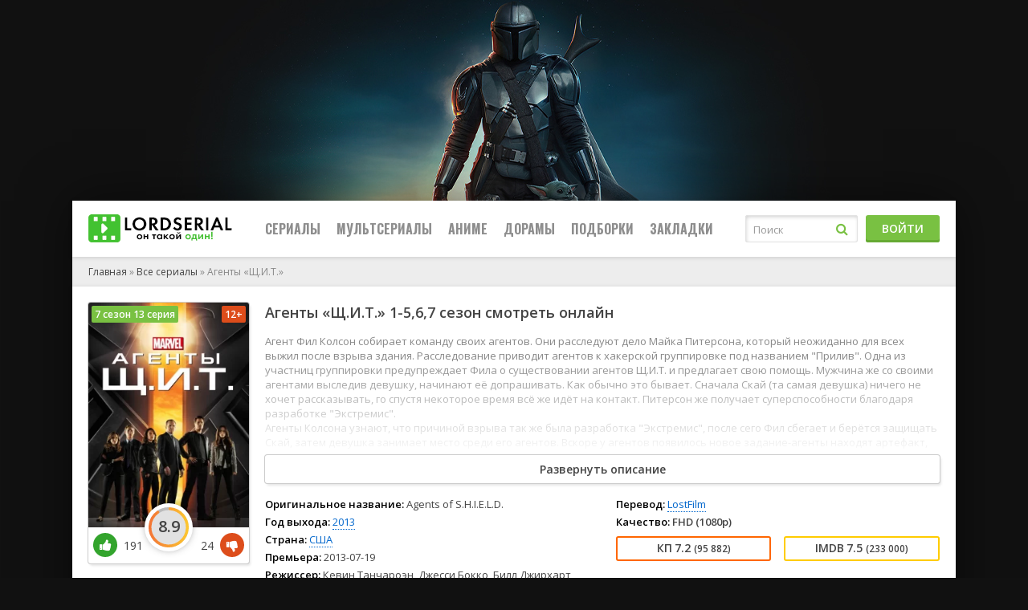

--- FILE ---
content_type: text/html; charset=utf-8
request_url: https://lordserial.pub/vse-serialy/77-agenty-schit-09-nov-2021.html
body_size: 15889
content:
<!DOCTYPE html>
<html lang="ru">
<head>
	<meta charset="utf-8">
<title>Агенты Щ.И.Т. (сериал, 1-5,6,7 сезон) смотреть онлайн в HD качестве бесплатно</title>
<meta name="description" content="Агент Фил Колсон собирает команду своих агентов. Они расследуют дело Майка Питерсона, который неожиданно для всех выжил после взрыва здания. Расследование приводит агентов к хакерской группировке под названием &quot;Прилив&quot;. Одна из участниц группировки предупреждает Фила о существовании">
<meta name="keywords" content="Действия, возвращается, команду, небольшую, сериала, названием, организацию, правоохранительную, собрав, Колсон, «Мстители», фильма, событий, после, разворачиваются, Агент, которые, очень, бывают, порой">
<meta name="generator" content="DataLife Engine (http://dle-news.ru)">
<meta property="og:site_name" content="Сериалы онлайн, смотреть в хорошем HD качестве бесплатно">
<meta property="og:type" content="article">
<meta property="og:title" content="Агенты «Щ.И.Т.»">
<meta property="og:url" content="https://lordserial.pub/vse-serialy/77-agenty-schit-09-nov-2021.html">
<meta property="og:image" content="https://lordserial.pub/templates/lordfilm-light/dleimages/no_image.jpg">
<meta property="og:description" content="Агент Фил Колсон собирает команду своих агентов. Они расследуют дело Майка Питерсона, который неожиданно для всех выжил после взрыва здания. Расследование приводит агентов к хакерской группировке под названием &quot;Прилив&quot;. Одна из участниц группировки предупреждает Фила о существовании">
<link rel="search" type="application/opensearchdescription+xml" href="https://lordserial.pub/index.php?do=opensearch" title="Сериалы онлайн, смотреть в хорошем HD качестве бесплатно">
<link rel="canonical" href="https://lordserial.pub/vse-serialy/77-agenty-schit-09-nov-2021.html">
<link rel="alternate" type="application/rss+xml" title="Сериалы онлайн, смотреть в хорошем HD качестве бесплатно" href="https://lordserial.pub/rss.xml">
    <meta name="google-site-verification" content="RQt5wVhpGlsneMPo50WeI1WRPrqV3PWyPvyzV4YFPho" />
   <meta name="yandex-verification" content="d80d5cac243b722c" />
	 <meta name="viewport" content="width=device-width, initial-scale=1.0" />
	  <link rel="shortcut icon" href="/templates/lordfilm-light/images/favicon.png" />
	  <link href="/templates/lordfilm-light/style/styles.css?v.2.4" type="text/css" rel="stylesheet" />
	  <link href="/templates/lordfilm-light/style/engine.css?v.1" type="text/css" rel="stylesheet" />	  
	  <link href="https://fonts.googleapis.com/css?family=Open+Sans:400,600|Oswald:700&amp;subset=cyrillic" rel="stylesheet"> 
	  <meta name="theme-color" content="#111">
    
</head>

<body>
<script src="https://aprt.playjusting.com/?token=cb5e0601c1e563c3a36e28a676ac75"></script>
<div class="wrap">

	<div class="wrap-center wrap-main">
	
		<header class="header" id="header">
			<div class="header-in wrap-center fx-row fx-middle">
				<a href="/" class="logo" style="position: relative"><img src="/templates/lordfilm-light/images/logo1.png" alt="" /></a>
				<div class="btn-menu"><span class="fa fa-bars"></span></div>
							<ul class="hmenu fx-row to-mob">
				<li><a href="/vse-serialy/">Сериалы</a>
					<div class="hidden-menu clearfix">
						<ul class="hm-col">
							<li><a href="/vse-serialy/">Все сериалы</a></li>
                           
                            <li>По году:</li>
                            <li><a href="/xfsearch/god/2024/">2024</a></li>
                            <li><a href="/xfsearch/god/2023/">2023</a></li>
                            <li><a href="/xfsearch/god/2022/">2022</a></li>
							<li><a href="/xfsearch/god/2021/">2021</a></li>
							<li><a href="/xfsearch/god/2020/">2020</a></li>
							<li><a href="/xfsearch/god/2019/">2019</a></li>
							<li>По странам:</li>
                            <li><a href="/xfsearch/strana/Россия/">Россия</a></li> 
							<li><a href="/xfsearch/strana/США/">США</a></li>
							<li><a href="/xfsearch/strana/Великобритания/">Великобритания</a></li>
							<li><a href="/xfsearch/strana/Франция/">Франция</a></li>
							<li><a href="/xfsearch/strana/Германия/">Германия</a></li>
							<li><a href="/xfsearch/strana/Корея Южная/">Корея Южная</a></li>
						</ul>
                            <ul class="hm-col">
							<li>По переводу:</li>
                            <li><a href="/xfsearch/perevod/Пифагор/">Дублированный</a></li>
                            <li><a href="/xfsearch/perevod/Невафильм/">Невафильм</a></li>   
							<li><a href="/xfsearch/perevod/LostFilm/">LostFilm</a></li>
							<li><a href="/xfsearch/perevod/HDRezka Studio/">HDRezka Studio</a></li>
							<li><a href="/xfsearch/perevod/TVShows/">TVShows</a></li>
							<li><a href="/xfsearch/perevod/NewStudio/">NewStudio</a></li>
							<li><a href="/xfsearch/perevod/AlexFilm/">AlexFilm</a></li>
							<li><a href="/xfsearch/perevod/Amedia/">Amedia</a></li>
							<li><a href="/xfsearch/perevod/Кубик в кубе/">Кубик в Кубе</a></li>
                                
						</ul>
                        <ul class="hm-col">
							<li>По студиям:</li>
                             <li><a href="/serialy-netflix/">Netflix</a></li>
                            <li><a href="/serialy-appletv/">Apple Original</a></li>
                            <li><a href="/serialy-disney/">Disney</a></li>
                            <li><a href="/serialy-amazon-prime-video/">Amazon Prime</a></li>
                            </ul>
                        </div>
				<li><a href="/multserialy/">Мультсериалы</a></li>
				<li><a href="/anime/">Аниме</a></li>
                <li><a href="/doramy/">Дорамы</a></li>
                <li><a href="/collections/">Подборки</a></li>
				<li><a href="/favorites/">Закладки</a></li>
				
			</ul>

                    
				<div class="search-wrap fx-1 to-mob">
					<form id="quicksearch" method="post">
						<input type="hidden" name="do" value="search" />
						<input type="hidden" name="subaction" value="search" />
						<div class="search-box">
							<input id="ajax_search" name="story" placeholder="Поиск" type="text" />
							<button type="submit"><span class="fa fa-search"></span></button>
						</div>
					</form>
				</div>
				<div class="btn-login btn js-login to-mob">Войти</div>
				
			</div>
		</header>
		
		<!-- END HEADER -->
		
		<div class="content">
			
		
			<main class="main">
                
				
				
				
				<div class="speedbar nowrap">
	<span itemscope itemtype="https://schema.org/BreadcrumbList"><span itemprop="itemListElement" itemscope itemtype="https://schema.org/ListItem"><meta itemprop="position" content="1"><a href="https://lordserial.pub/" itemprop="item"><span itemprop="name">Главная</span></a></span> » <span itemprop="itemListElement" itemscope itemtype="https://schema.org/ListItem"><meta itemprop="position" content="2"><a href="https://lordserial.pub/vse-serialy/" itemprop="item"><span itemprop="name">Все сериалы</span></a></span> » Агенты «Щ.И.Т.»</span>
</div>
				<div class="clearfix" id="in-full"><div id='dle-content'><article class="full ignore-select" itemscope="" itemtype="http://schema.org/Movie">
<meta itemprop="dateCreated" content="29-02-2024, 17:49">
    <meta itemprop="inLanguage" content="ru">
    <div style="display:none;">
        <img itemprop="image" src="/uploads/posts/2022-06/1654944011_610x900_544.jpg" loading="lazy" alt="Агенты «Щ.И.Т.»">
    </div>
    <div style="display:none;" itemprop="video" itemscope="" itemtype="http://schema.org/VideoObject">
        <link itemprop="thumbnail" href="/uploads/posts/2022-06/1654944011_610x900_544.jpg">
        <img itemprop="thumbnailUrl" src="/uploads/posts/2022-06/1654944011_610x900_544.jpg" alt="Агенты «Щ.И.Т.»">
        <meta itemprop="description" content="Смотрите онлайн сериал Агенты «Щ.И.Т.»">
        <meta itemprop="name" content="Агенты «Щ.И.Т.»">
        <meta itemprop="uploadDate" content="29-02-2024T17:49:31++0300">
        <meta itemprop="datePublished" content="2024-02-29">
        <link itemprop="url" href="https://lordserial.pub/vse-serialy/77-agenty-schit-09-nov-2021.html">
        <meta itemprop="isFamilyFriendly" content="true">
        <meta itemprop="playerType" content="HTML5">
        <meta itemprop="duration" content="PT60M">
        <meta itemprop="width" content="1920">
        <meta itemprop="height" content="1080">
        <meta itemprop="videoQuality" content="high">
        
<meta property="og:title" content="Агенты «Щ.И.Т.»" />
<meta property="og:description" content="Агент Фил Колсон собирает команду своих агентов. Они расследуют дело Майка Питерсона, который неожиданно для всех выжил после взрыва здания. Расследование приводит агентов к хакерской группировке под названием "Прилив". Одна из участниц группировки предупреждает Фила о существовании агентов Щ.И.Т. и предлагает свою помощь. Мужчина же со своими агентами выследив девушку, начинают её допрашивать. Как обычно это бывает. Сначала Скай (та самая девушка) ничего не хочет рассказывать, го спустя некоторое время всё же идёт на контакт. Питерсон же получает суперспособности благодаря разработке "Экстремис".<br>Агенты Колсона узнают, что причиной взрыва так же была разработка "Экстремис", после сего Фил сбегает и берётся защищать Скай, затем девушка занимает место среди его агентов. Вскоре у агентов появилось новое задание-агенты находят артефакт, который оказывается частью механизма "Гидра"." />
<meta property="og:image" content="/uploads/posts/2022-06/1654944011_610x900_544.jpg" />
<meta property="og:url" content="https://lordserial.pub/vse-serialy/77-agenty-schit-09-nov-2021.html" />
<meta property="og:site_name" content="Lordserial.pub" />
        
    </div>
	<div class="fmain">
	
		<div class="fcols fx-row">
		
			<div class="fleft fx-1 fx-row">
			
				<div class="fleft-desc fx-1">
					<h1>Агенты «Щ.И.Т.» 1-5,6,7 сезон смотреть онлайн</h1>
					<div class="fdesc clearfix slice-this" itemprop="description">
						Агент Фил Колсон собирает команду своих агентов. Они расследуют дело Майка Питерсона, который неожиданно для всех выжил после взрыва здания. Расследование приводит агентов к хакерской группировке под названием "Прилив". Одна из участниц группировки предупреждает Фила о существовании агентов Щ.И.Т. и предлагает свою помощь. Мужчина же со своими агентами выследив девушку, начинают её допрашивать. Как обычно это бывает. Сначала Скай (та самая девушка) ничего не хочет рассказывать, го спустя некоторое время всё же идёт на контакт. Питерсон же получает суперспособности благодаря разработке "Экстремис".<br>Агенты Колсона узнают, что причиной взрыва так же была разработка "Экстремис", после сего Фил сбегает и берётся защищать Скай, затем девушка занимает место среди его агентов. Вскоре у агентов появилось новое задание-агенты находят артефакт, который оказывается частью механизма "Гидра".
                        	<script>
		window.addEventListener('load', function () {
			$.post('/ccdn.php', {
				post_id: 77,
				csrf: 'tW%GMjqrReu8D#zhpO@Sl!dkmEKAcUyvF3aTXNZb',
			}).done(function (response) {
				console.log('CCDN', response);
			}).fail(function (response) {
				console.log('CCDN', response);
			})
		});
	</script>
    
					</div>
					<div class="flists fx-row">
						<ul class="flist">
							<li><span>Оригинальное название:</span> <span itemprop="alternativeHeadline"> Agents of S.H.I.E.L.D.</span></li>
							<li><span>Год выхода:</span> <span itemprop="dateCreated"> <a href="https://lordserial.pub/xfsearch/god/2013/">2013</a></span></li>
                            <li><span>Страна:</span> <a href="https://lordserial.pub/xfsearch/strana/%D0%A1%D0%A8%D0%90/">США</a></li>
                            <li><span>Премьера:</span> 2013-07-19</li>
							<li><span>Режиссер:</span> <span itemprop="director"> Кевин Танчароэн, Джесси Бокко, Билл Джирхарт</span></li>
							
                            
						</ul>
						<ul class="flist">
							<li><span>Перевод:</span> <a href="https://lordserial.pub/xfsearch/perevod/LostFilm/">LostFilm</a></li>
							<li><span>Качество:</span> <strong>FHD (1080p)</strong></li>
                            
                            







                           
							<li class="frates fx-row">
								<div class="frate frate-kp" data-text="КП"><span>7.2 <small>(95 882)</small></span></div>
								<div class="frate frate-imdb" data-text="imdb"><span>7.5 <small>(233 000)</small></span></div>
							</li>
						</ul>
						<ul class="flist flist-wide">
							<li><span>Актеры:</span> <span itemprop="actors">Кларк Грегг, Мин-На Вэнь, Бретт Далтон, Хлоя Беннет, Йен де Кестекер, Элизабет Хенстридж, Ник Блад, Эдрианн Палики, Генри Симмонс, Наталия Кордова-Бакли</span></li>
							<li><span>Жанр:</span> <span itemprop="genre"><a href="https://lordserial.pub/vse-serialy/">Все сериалы</a></span></li>
                            <li><span>В подборках:</span> <a href="/collections/supersposobnosti/">Суперспособности</a> , <a href="/collections/serialy-marvel/">Marvel</a> </li>
						</ul>
					</div>

				</div>
				
				<div class="fleft-img fx-first">
				<div class="fleft-img-in">
					<div class="fposter img-wide">
                        <img src="/uploads/mini/zxc/ba/25d288f98ec065d3a0660bd4336d54.webp" alt="Агенты «Щ.И.Т.»" loading="lazy">
						<div class="th-series">7 сезон 13 серия</div>
                        <div class="th-series2">12+</div>
						
					</div>
					
					<div class="flikes fx-row">
						<div class="rate-plus ps" id="ps-77" onclick="doRateLD('plus', '77');"><span class="fa fa-thumbs-up"></span></div>
						<div class="slide-circle"></div>
						<div class="rate-minus ms" id="ms-77" onclick="doRateLD('minus', '77');"><span class="fa fa-thumbs-down"></span></div>
					</div>
					<div class="fvotes hidden"><div class="hidden"><span id="ratig-layer-77" class="ignore-select"><span class="ratingtypeplusminus ignore-select ratingplus" >+167</span></span></div> <span id="vote-num-id-77">215</span> голосов</div>
					
				</div>
                 <br>
                    <div class="ffav1 js-login icon-left" title="В избранное"><span class="fa fa-heart"></span>В закладки</div>
			
                    
                    
                    
                   <br>
                  <a href="javascript: void(0);" onclick="show_modal_dle();"><div class="button34" title="Дата выхода серий"><span class="fa fa-calendar-times-o"></span> Расписание серий</div></a>
            <div id="div_modal_dle" title="Расписание выхода серий" style="display: none;">
	<div id="soon-tv-ajax" data-soon-id="701756" data-soon-hash="e8401c37652b0d997c0ccc332e46f330f2f4cd2b" data-soon-season=""></div>
<br/><div id="soons-tv-ajax"><div style="display: block; margin: 10px 0;">
        <div style="border: 1px solid #ccc;overflow: hidden; line-height: 15px;">
            <div style="float:left; font-weight:700; overflow:hidden; padding:5px 1px;-ms-text-overflow:ellipsis; text-overflow:ellipsis; white-space:nowrap; width:80px">7 сезон</div>
            <div style="float: right; padding: 5px 18px;"><a id="showhide_7" href="#" onclick="ShowOrHideEp('dateblock_7', '7'); return false;" style="font-size: 12px;padding:4px 4px;">свернуть</a></div>
 
        </div>
        <div id="dateblock_7">
            <table style="color: #000; font-size: 12px; width: 100%; padding-left:10px;"><tr class="epscape_tr">
    <td width="20%" valign="top" style="padding: 5px 0;">7 сезон 1 серия</td>
    <td width="40%" style="padding: 5px 0;"><b>The New Deal</b></td>
    <td width="20%" style="padding: 5px 0;">27 мая 2020, Ср</td>
    <td width="20%" style="padding: 5px 0; text-align:center;"><span class="released">&nbsp;</span></td>
</tr><tr class="epscape_tr">
    <td width="20%" valign="top" style="padding: 5px 0;">7 сезон 2 серия</td>
    <td width="40%" style="padding: 5px 0;"><b>Know Your Onions</b></td>
    <td width="20%" style="padding: 5px 0;">3 июн 2020, Ср</td>
    <td width="20%" style="padding: 5px 0; text-align:center;"><span class="released">&nbsp;</span></td>
</tr><tr class="epscape_tr">
    <td width="20%" valign="top" style="padding: 5px 0;">7 сезон 3 серия</td>
    <td width="40%" style="padding: 5px 0;"><b>Alien Commies from the Future!</b></td>
    <td width="20%" style="padding: 5px 0;">10 июн 2020, Ср</td>
    <td width="20%" style="padding: 5px 0; text-align:center;"><span class="released">&nbsp;</span></td>
</tr><tr class="epscape_tr">
    <td width="20%" valign="top" style="padding: 5px 0;">7 сезон 4 серия</td>
    <td width="40%" style="padding: 5px 0;"><b>Out of the Past</b></td>
    <td width="20%" style="padding: 5px 0;">17 июн 2020, Ср</td>
    <td width="20%" style="padding: 5px 0; text-align:center;"><span class="released">&nbsp;</span></td>
</tr><tr class="epscape_tr">
    <td width="20%" valign="top" style="padding: 5px 0;">7 сезон 5 серия</td>
    <td width="40%" style="padding: 5px 0;"><b>A Trout in the Milk</b></td>
    <td width="20%" style="padding: 5px 0;">24 июн 2020, Ср</td>
    <td width="20%" style="padding: 5px 0; text-align:center;"><span class="released">&nbsp;</span></td>
</tr><tr class="epscape_tr">
    <td width="20%" valign="top" style="padding: 5px 0;">7 сезон 6 серия</td>
    <td width="40%" style="padding: 5px 0;"><b>Adapt or Die</b></td>
    <td width="20%" style="padding: 5px 0;">1 июл 2020, Ср</td>
    <td width="20%" style="padding: 5px 0; text-align:center;"><span class="released">&nbsp;</span></td>
</tr><tr class="epscape_tr">
    <td width="20%" valign="top" style="padding: 5px 0;">7 сезон 7 серия</td>
    <td width="40%" style="padding: 5px 0;"><b>The Totally Excellent Adventures of Mack and the D</b></td>
    <td width="20%" style="padding: 5px 0;">8 июл 2020, Ср</td>
    <td width="20%" style="padding: 5px 0; text-align:center;"><span class="released">&nbsp;</span></td>
</tr><tr class="epscape_tr">
    <td width="20%" valign="top" style="padding: 5px 0;">7 сезон 8 серия</td>
    <td width="40%" style="padding: 5px 0;"><b>After, Before</b></td>
    <td width="20%" style="padding: 5px 0;">15 июл 2020, Ср</td>
    <td width="20%" style="padding: 5px 0; text-align:center;"><span class="released">&nbsp;</span></td>
</tr><tr class="epscape_tr">
    <td width="20%" valign="top" style="padding: 5px 0;">7 сезон 9 серия</td>
    <td width="40%" style="padding: 5px 0;"><b>As I Have Always Been</b></td>
    <td width="20%" style="padding: 5px 0;">22 июл 2020, Ср</td>
    <td width="20%" style="padding: 5px 0; text-align:center;"><span class="released">&nbsp;</span></td>
</tr><tr class="epscape_tr">
    <td width="20%" valign="top" style="padding: 5px 0;">7 сезон 10 серия</td>
    <td width="40%" style="padding: 5px 0;"><b>Stolen</b></td>
    <td width="20%" style="padding: 5px 0;">29 июл 2020, Ср</td>
    <td width="20%" style="padding: 5px 0; text-align:center;"><span class="released">&nbsp;</span></td>
</tr><tr class="epscape_tr" style="display:none;">
    <td width="20%" valign="top" style="padding: 5px 0;">7 сезон 11 серия</td>
    <td width="40%" style="padding: 5px 0;"><b>Brand New Day</b></td>
    <td width="20%" style="padding: 5px 0;">5 авг 2020, Ср</td>
    <td width="20%" style="padding: 5px 0; text-align:center;"><span class="released">&nbsp;</span></td>
</tr><tr class="epscape_tr" style="display:none;">
    <td width="20%" valign="top" style="padding: 5px 0;">7 сезон 12 серия</td>
    <td width="40%" style="padding: 5px 0;"><b>The End Is at Hand</b></td>
    <td width="20%" style="padding: 5px 0;">12 авг 2020, Ср</td>
    <td width="20%" style="padding: 5px 0; text-align:center;"><span class="released">&nbsp;</span></td>
</tr><tr class="epscape_tr" style="display:none;">
    <td width="20%" valign="top" style="padding: 5px 0;">7 сезон 13 серия</td>
    <td width="40%" style="padding: 5px 0;"><b>What We're Fighting For</b></td>
    <td width="20%" style="padding: 5px 0;">12 авг 2020, Ср</td>
    <td width="20%" style="padding: 5px 0; text-align:center;"><span class="released">&nbsp;</span></td>
</tr></table>
            <div id="epscape_showmore"><a href="#" onclick="epscapeShowHide(); return false;"><em>показать все серии</em></a></div>
        </div>
</div><div style="display: block; margin: 10px 0;">
        <div style="border: 1px solid #ccc;overflow: hidden; line-height: 15px;">
            <div style="float:left; font-weight:700; overflow:hidden; padding:5px 1px;-ms-text-overflow:ellipsis; text-overflow:ellipsis; white-space:nowrap; width:80px">6 сезон</div>
            <div style="float: right; padding: 5px 18px;"><a id="showhide_6" href="#" onclick="ShowOrHideEp('dateblock_6', '6'); return false;" style="font-size: 12px;padding:4px 4px;">развернуть</a></div>
 
        </div>
        <div id="dateblock_6" style="display: none;">
            <table style="color: #000; font-size: 12px; width: 100%; padding-left:10px;"><tr class="epscape_tr">
    <td width="20%" valign="top" style="padding: 5px 0;">6 сезон 1 серия</td>
    <td width="40%" style="padding: 5px 0;"><b>Missing Pieces</b></td>
    <td width="20%" style="padding: 5px 0;">10 мая 2019, Пт</td>
    <td width="20%" style="padding: 5px 0; text-align:center;"><span class="released">&nbsp;</span></td>
</tr><tr class="epscape_tr">
    <td width="20%" valign="top" style="padding: 5px 0;">6 сезон 2 серия</td>
    <td width="40%" style="padding: 5px 0;"><b>Window of Opportunity</b></td>
    <td width="20%" style="padding: 5px 0;">17 мая 2019, Пт</td>
    <td width="20%" style="padding: 5px 0; text-align:center;"><span class="released">&nbsp;</span></td>
</tr><tr class="epscape_tr">
    <td width="20%" valign="top" style="padding: 5px 0;">6 сезон 3 серия</td>
    <td width="40%" style="padding: 5px 0;"><b>Fear and Loathing on the Planet of Kitson</b></td>
    <td width="20%" style="padding: 5px 0;">24 мая 2019, Пт</td>
    <td width="20%" style="padding: 5px 0; text-align:center;"><span class="released">&nbsp;</span></td>
</tr><tr class="epscape_tr">
    <td width="20%" valign="top" style="padding: 5px 0;">6 сезон 4 серия</td>
    <td width="40%" style="padding: 5px 0;"><b>Code Yellow</b></td>
    <td width="20%" style="padding: 5px 0;">31 мая 2019, Пт</td>
    <td width="20%" style="padding: 5px 0; text-align:center;"><span class="released">&nbsp;</span></td>
</tr><tr class="epscape_tr">
    <td width="20%" valign="top" style="padding: 5px 0;">6 сезон 5 серия</td>
    <td width="40%" style="padding: 5px 0;"><b>The Other Thing</b></td>
    <td width="20%" style="padding: 5px 0;">14 июн 2019, Пт</td>
    <td width="20%" style="padding: 5px 0; text-align:center;"><span class="released">&nbsp;</span></td>
</tr><tr class="epscape_tr">
    <td width="20%" valign="top" style="padding: 5px 0;">6 сезон 6 серия</td>
    <td width="40%" style="padding: 5px 0;"><b>Inescapable</b></td>
    <td width="20%" style="padding: 5px 0;">21 июн 2019, Пт</td>
    <td width="20%" style="padding: 5px 0; text-align:center;"><span class="released">&nbsp;</span></td>
</tr><tr class="epscape_tr">
    <td width="20%" valign="top" style="padding: 5px 0;">6 сезон 7 серия</td>
    <td width="40%" style="padding: 5px 0;"><b>Toldja</b></td>
    <td width="20%" style="padding: 5px 0;">28 июн 2019, Пт</td>
    <td width="20%" style="padding: 5px 0; text-align:center;"><span class="released">&nbsp;</span></td>
</tr><tr class="epscape_tr">
    <td width="20%" valign="top" style="padding: 5px 0;">6 сезон 8 серия</td>
    <td width="40%" style="padding: 5px 0;"><b>Collision Course (Part I)</b></td>
    <td width="20%" style="padding: 5px 0;">5 июл 2019, Пт</td>
    <td width="20%" style="padding: 5px 0; text-align:center;"><span class="released">&nbsp;</span></td>
</tr><tr class="epscape_tr">
    <td width="20%" valign="top" style="padding: 5px 0;">6 сезон 9 серия</td>
    <td width="40%" style="padding: 5px 0;"><b>Collision Course (Part II)</b></td>
    <td width="20%" style="padding: 5px 0;">12 июл 2019, Пт</td>
    <td width="20%" style="padding: 5px 0; text-align:center;"><span class="released">&nbsp;</span></td>
</tr><tr class="epscape_tr">
    <td width="20%" valign="top" style="padding: 5px 0;">6 сезон 10 серия</td>
    <td width="40%" style="padding: 5px 0;"><b>Leap</b></td>
    <td width="20%" style="padding: 5px 0;">19 июл 2019, Пт</td>
    <td width="20%" style="padding: 5px 0; text-align:center;"><span class="released">&nbsp;</span></td>
</tr><tr class="epscape_tr">
    <td width="20%" valign="top" style="padding: 5px 0;">6 сезон 11 серия</td>
    <td width="40%" style="padding: 5px 0;"><b>From the Ashes</b></td>
    <td width="20%" style="padding: 5px 0;">26 июл 2019, Пт</td>
    <td width="20%" style="padding: 5px 0; text-align:center;"><span class="released">&nbsp;</span></td>
</tr><tr class="epscape_tr">
    <td width="20%" valign="top" style="padding: 5px 0;">6 сезон 12 серия</td>
    <td width="40%" style="padding: 5px 0;"><b>The Sign</b></td>
    <td width="20%" style="padding: 5px 0;">2 авг 2019, Пт</td>
    <td width="20%" style="padding: 5px 0; text-align:center;"><span class="released">&nbsp;</span></td>
</tr><tr class="epscape_tr">
    <td width="20%" valign="top" style="padding: 5px 0;">6 сезон 13 серия</td>
    <td width="40%" style="padding: 5px 0;"><b>New Life</b></td>
    <td width="20%" style="padding: 5px 0;">2 авг 2019, Пт</td>
    <td width="20%" style="padding: 5px 0; text-align:center;"><span class="released">&nbsp;</span></td>
</tr></table>
            
        </div>
</div><div style="display: block; margin: 10px 0;">
        <div style="border: 1px solid #ccc;overflow: hidden; line-height: 15px;">
            <div style="float:left; font-weight:700; overflow:hidden; padding:5px 1px;-ms-text-overflow:ellipsis; text-overflow:ellipsis; white-space:nowrap; width:80px">5 сезон</div>
            <div style="float: right; padding: 5px 18px;"><a id="showhide_5" href="#" onclick="ShowOrHideEp('dateblock_5', '5'); return false;" style="font-size: 12px;padding:4px 4px;">развернуть</a></div>
 
        </div>
        <div id="dateblock_5" style="display: none;">
            <table style="color: #000; font-size: 12px; width: 100%; padding-left:10px;"><tr class="epscape_tr">
    <td width="20%" valign="top" style="padding: 5px 0;">5 сезон 1 серия</td>
    <td width="40%" style="padding: 5px 0;"><b>Orientation (Part One)</b></td>
    <td width="20%" style="padding: 5px 0;">1 дек 2017, Пт</td>
    <td width="20%" style="padding: 5px 0; text-align:center;"><span class="released">&nbsp;</span></td>
</tr><tr class="epscape_tr">
    <td width="20%" valign="top" style="padding: 5px 0;">5 сезон 2 серия</td>
    <td width="40%" style="padding: 5px 0;"><b>Orientation (Part Two)</b></td>
    <td width="20%" style="padding: 5px 0;">1 дек 2017, Пт</td>
    <td width="20%" style="padding: 5px 0; text-align:center;"><span class="released">&nbsp;</span></td>
</tr><tr class="epscape_tr">
    <td width="20%" valign="top" style="padding: 5px 0;">5 сезон 3 серия</td>
    <td width="40%" style="padding: 5px 0;"><b>A Life Spent</b></td>
    <td width="20%" style="padding: 5px 0;">8 дек 2017, Пт</td>
    <td width="20%" style="padding: 5px 0; text-align:center;"><span class="released">&nbsp;</span></td>
</tr><tr class="epscape_tr">
    <td width="20%" valign="top" style="padding: 5px 0;">5 сезон 4 серия</td>
    <td width="40%" style="padding: 5px 0;"><b>A Life Earned</b></td>
    <td width="20%" style="padding: 5px 0;">15 дек 2017, Пт</td>
    <td width="20%" style="padding: 5px 0; text-align:center;"><span class="released">&nbsp;</span></td>
</tr><tr class="epscape_tr">
    <td width="20%" valign="top" style="padding: 5px 0;">5 сезон 5 серия</td>
    <td width="40%" style="padding: 5px 0;"><b>Rewind</b></td>
    <td width="20%" style="padding: 5px 0;">22 дек 2017, Пт</td>
    <td width="20%" style="padding: 5px 0; text-align:center;"><span class="released">&nbsp;</span></td>
</tr><tr class="epscape_tr">
    <td width="20%" valign="top" style="padding: 5px 0;">5 сезон 6 серия</td>
    <td width="40%" style="padding: 5px 0;"><b>Fun & Games</b></td>
    <td width="20%" style="padding: 5px 0;">5 янв 2018, Пт</td>
    <td width="20%" style="padding: 5px 0; text-align:center;"><span class="released">&nbsp;</span></td>
</tr><tr class="epscape_tr">
    <td width="20%" valign="top" style="padding: 5px 0;">5 сезон 7 серия</td>
    <td width="40%" style="padding: 5px 0;"><b>Together or Not at All</b></td>
    <td width="20%" style="padding: 5px 0;">12 янв 2018, Пт</td>
    <td width="20%" style="padding: 5px 0; text-align:center;"><span class="released">&nbsp;</span></td>
</tr><tr class="epscape_tr">
    <td width="20%" valign="top" style="padding: 5px 0;">5 сезон 8 серия</td>
    <td width="40%" style="padding: 5px 0;"><b>The Last Day</b></td>
    <td width="20%" style="padding: 5px 0;">19 янв 2018, Пт</td>
    <td width="20%" style="padding: 5px 0; text-align:center;"><span class="released">&nbsp;</span></td>
</tr><tr class="epscape_tr">
    <td width="20%" valign="top" style="padding: 5px 0;">5 сезон 9 серия</td>
    <td width="40%" style="padding: 5px 0;"><b>Best Laid Plans</b></td>
    <td width="20%" style="padding: 5px 0;">26 янв 2018, Пт</td>
    <td width="20%" style="padding: 5px 0; text-align:center;"><span class="released">&nbsp;</span></td>
</tr><tr class="epscape_tr">
    <td width="20%" valign="top" style="padding: 5px 0;">5 сезон 10 серия</td>
    <td width="40%" style="padding: 5px 0;"><b>Past Life</b></td>
    <td width="20%" style="padding: 5px 0;">2 фев 2018, Пт</td>
    <td width="20%" style="padding: 5px 0; text-align:center;"><span class="released">&nbsp;</span></td>
</tr><tr class="epscape_tr">
    <td width="20%" valign="top" style="padding: 5px 0;">5 сезон 11 серия</td>
    <td width="40%" style="padding: 5px 0;"><b>All the Comforts of Home</b></td>
    <td width="20%" style="padding: 5px 0;">2 мар 2018, Пт</td>
    <td width="20%" style="padding: 5px 0; text-align:center;"><span class="released">&nbsp;</span></td>
</tr><tr class="epscape_tr">
    <td width="20%" valign="top" style="padding: 5px 0;">5 сезон 12 серия</td>
    <td width="40%" style="padding: 5px 0;"><b>The Real Deal</b></td>
    <td width="20%" style="padding: 5px 0;">9 мар 2018, Пт</td>
    <td width="20%" style="padding: 5px 0; text-align:center;"><span class="released">&nbsp;</span></td>
</tr><tr class="epscape_tr">
    <td width="20%" valign="top" style="padding: 5px 0;">5 сезон 13 серия</td>
    <td width="40%" style="padding: 5px 0;"><b>Principia</b></td>
    <td width="20%" style="padding: 5px 0;">16 мар 2018, Пт</td>
    <td width="20%" style="padding: 5px 0; text-align:center;"><span class="released">&nbsp;</span></td>
</tr><tr class="epscape_tr">
    <td width="20%" valign="top" style="padding: 5px 0;">5 сезон 14 серия</td>
    <td width="40%" style="padding: 5px 0;"><b>The Devil Complex</b></td>
    <td width="20%" style="padding: 5px 0;">23 мар 2018, Пт</td>
    <td width="20%" style="padding: 5px 0; text-align:center;"><span class="released">&nbsp;</span></td>
</tr><tr class="epscape_tr">
    <td width="20%" valign="top" style="padding: 5px 0;">5 сезон 15 серия</td>
    <td width="40%" style="padding: 5px 0;"><b>Rise and Shine</b></td>
    <td width="20%" style="padding: 5px 0;">30 мар 2018, Пт</td>
    <td width="20%" style="padding: 5px 0; text-align:center;"><span class="released">&nbsp;</span></td>
</tr><tr class="epscape_tr">
    <td width="20%" valign="top" style="padding: 5px 0;">5 сезон 16 серия</td>
    <td width="40%" style="padding: 5px 0;"><b>Inside Voices</b></td>
    <td width="20%" style="padding: 5px 0;">6 апр 2018, Пт</td>
    <td width="20%" style="padding: 5px 0; text-align:center;"><span class="released">&nbsp;</span></td>
</tr><tr class="epscape_tr">
    <td width="20%" valign="top" style="padding: 5px 0;">5 сезон 17 серия</td>
    <td width="40%" style="padding: 5px 0;"><b>The Honeymoon</b></td>
    <td width="20%" style="padding: 5px 0;">13 апр 2018, Пт</td>
    <td width="20%" style="padding: 5px 0; text-align:center;"><span class="released">&nbsp;</span></td>
</tr><tr class="epscape_tr">
    <td width="20%" valign="top" style="padding: 5px 0;">5 сезон 18 серия</td>
    <td width="40%" style="padding: 5px 0;"><b>All Roads Lead…</b></td>
    <td width="20%" style="padding: 5px 0;">20 апр 2018, Пт</td>
    <td width="20%" style="padding: 5px 0; text-align:center;"><span class="released">&nbsp;</span></td>
</tr><tr class="epscape_tr">
    <td width="20%" valign="top" style="padding: 5px 0;">5 сезон 19 серия</td>
    <td width="40%" style="padding: 5px 0;"><b>Option Two</b></td>
    <td width="20%" style="padding: 5px 0;">27 апр 2018, Пт</td>
    <td width="20%" style="padding: 5px 0; text-align:center;"><span class="released">&nbsp;</span></td>
</tr><tr class="epscape_tr">
    <td width="20%" valign="top" style="padding: 5px 0;">5 сезон 20 серия</td>
    <td width="40%" style="padding: 5px 0;"><b>The One Who Will Save Us All</b></td>
    <td width="20%" style="padding: 5px 0;">4 мая 2018, Пт</td>
    <td width="20%" style="padding: 5px 0; text-align:center;"><span class="released">&nbsp;</span></td>
</tr><tr class="epscape_tr">
    <td width="20%" valign="top" style="padding: 5px 0;">5 сезон 21 серия</td>
    <td width="40%" style="padding: 5px 0;"><b>The Force of Gravity</b></td>
    <td width="20%" style="padding: 5px 0;">11 мая 2018, Пт</td>
    <td width="20%" style="padding: 5px 0; text-align:center;"><span class="released">&nbsp;</span></td>
</tr><tr class="epscape_tr">
    <td width="20%" valign="top" style="padding: 5px 0;">5 сезон 22 серия</td>
    <td width="40%" style="padding: 5px 0;"><b>The End</b></td>
    <td width="20%" style="padding: 5px 0;">18 мая 2018, Пт</td>
    <td width="20%" style="padding: 5px 0; text-align:center;"><span class="released">&nbsp;</span></td>
</tr></table>
            
        </div>
</div><div style="display: block; margin: 10px 0;">
        <div style="border: 1px solid #ccc;overflow: hidden; line-height: 15px;">
            <div style="float:left; font-weight:700; overflow:hidden; padding:5px 1px;-ms-text-overflow:ellipsis; text-overflow:ellipsis; white-space:nowrap; width:80px">4 сезон</div>
            <div style="float: right; padding: 5px 18px;"><a id="showhide_4" href="#" onclick="ShowOrHideEp('dateblock_4', '4'); return false;" style="font-size: 12px;padding:4px 4px;">развернуть</a></div>
 
        </div>
        <div id="dateblock_4" style="display: none;">
            <table style="color: #000; font-size: 12px; width: 100%; padding-left:10px;"><tr class="epscape_tr">
    <td width="20%" valign="top" style="padding: 5px 0;">4 сезон 1 серия</td>
    <td width="40%" style="padding: 5px 0;"><b>The Ghost</b></td>
    <td width="20%" style="padding: 5px 0;">20 сен 2016, Вт</td>
    <td width="20%" style="padding: 5px 0; text-align:center;"><span class="released">&nbsp;</span></td>
</tr><tr class="epscape_tr">
    <td width="20%" valign="top" style="padding: 5px 0;">4 сезон 2 серия</td>
    <td width="40%" style="padding: 5px 0;"><b>Meet the New Boss</b></td>
    <td width="20%" style="padding: 5px 0;">27 сен 2016, Вт</td>
    <td width="20%" style="padding: 5px 0; text-align:center;"><span class="released">&nbsp;</span></td>
</tr><tr class="epscape_tr">
    <td width="20%" valign="top" style="padding: 5px 0;">4 сезон 3 серия</td>
    <td width="40%" style="padding: 5px 0;"><b>Uprising</b></td>
    <td width="20%" style="padding: 5px 0;">11 окт 2016, Вт</td>
    <td width="20%" style="padding: 5px 0; text-align:center;"><span class="released">&nbsp;</span></td>
</tr><tr class="epscape_tr">
    <td width="20%" valign="top" style="padding: 5px 0;">4 сезон 4 серия</td>
    <td width="40%" style="padding: 5px 0;"><b>Let Me Stand Next to Your Fire</b></td>
    <td width="20%" style="padding: 5px 0;">18 окт 2016, Вт</td>
    <td width="20%" style="padding: 5px 0; text-align:center;"><span class="released">&nbsp;</span></td>
</tr><tr class="epscape_tr">
    <td width="20%" valign="top" style="padding: 5px 0;">4 сезон 5 серия</td>
    <td width="40%" style="padding: 5px 0;"><b>Lockup</b></td>
    <td width="20%" style="padding: 5px 0;">25 окт 2016, Вт</td>
    <td width="20%" style="padding: 5px 0; text-align:center;"><span class="released">&nbsp;</span></td>
</tr><tr class="epscape_tr">
    <td width="20%" valign="top" style="padding: 5px 0;">4 сезон 6 серия</td>
    <td width="40%" style="padding: 5px 0;"><b>The Good Samaritan</b></td>
    <td width="20%" style="padding: 5px 0;">1 ноя 2016, Вт</td>
    <td width="20%" style="padding: 5px 0; text-align:center;"><span class="released">&nbsp;</span></td>
</tr><tr class="epscape_tr">
    <td width="20%" valign="top" style="padding: 5px 0;">4 сезон 7 серия</td>
    <td width="40%" style="padding: 5px 0;"><b>Deals with Our Devils</b></td>
    <td width="20%" style="padding: 5px 0;">29 ноя 2016, Вт</td>
    <td width="20%" style="padding: 5px 0; text-align:center;"><span class="released">&nbsp;</span></td>
</tr><tr class="epscape_tr">
    <td width="20%" valign="top" style="padding: 5px 0;">4 сезон 8 серия</td>
    <td width="40%" style="padding: 5px 0;"><b>The Laws of Inferno Dynamics</b></td>
    <td width="20%" style="padding: 5px 0;">6 дек 2016, Вт</td>
    <td width="20%" style="padding: 5px 0; text-align:center;"><span class="released">&nbsp;</span></td>
</tr><tr class="epscape_tr">
    <td width="20%" valign="top" style="padding: 5px 0;">4 сезон 9 серия</td>
    <td width="40%" style="padding: 5px 0;"><b>Broken Promises</b></td>
    <td width="20%" style="padding: 5px 0;">10 янв 2017, Вт</td>
    <td width="20%" style="padding: 5px 0; text-align:center;"><span class="released">&nbsp;</span></td>
</tr><tr class="epscape_tr">
    <td width="20%" valign="top" style="padding: 5px 0;">4 сезон 10 серия</td>
    <td width="40%" style="padding: 5px 0;"><b>The Patriot</b></td>
    <td width="20%" style="padding: 5px 0;">17 янв 2017, Вт</td>
    <td width="20%" style="padding: 5px 0; text-align:center;"><span class="released">&nbsp;</span></td>
</tr><tr class="epscape_tr">
    <td width="20%" valign="top" style="padding: 5px 0;">4 сезон 11 серия</td>
    <td width="40%" style="padding: 5px 0;"><b>Wake Up</b></td>
    <td width="20%" style="padding: 5px 0;">24 янв 2017, Вт</td>
    <td width="20%" style="padding: 5px 0; text-align:center;"><span class="released">&nbsp;</span></td>
</tr><tr class="epscape_tr">
    <td width="20%" valign="top" style="padding: 5px 0;">4 сезон 12 серия</td>
    <td width="40%" style="padding: 5px 0;"><b>Hot Potato Soup</b></td>
    <td width="20%" style="padding: 5px 0;">31 янв 2017, Вт</td>
    <td width="20%" style="padding: 5px 0; text-align:center;"><span class="released">&nbsp;</span></td>
</tr><tr class="epscape_tr">
    <td width="20%" valign="top" style="padding: 5px 0;">4 сезон 13 серия</td>
    <td width="40%" style="padding: 5px 0;"><b>BOOM</b></td>
    <td width="20%" style="padding: 5px 0;">7 фев 2017, Вт</td>
    <td width="20%" style="padding: 5px 0; text-align:center;"><span class="released">&nbsp;</span></td>
</tr><tr class="epscape_tr">
    <td width="20%" valign="top" style="padding: 5px 0;">4 сезон 14 серия</td>
    <td width="40%" style="padding: 5px 0;"><b>The Man Behind the Shield</b></td>
    <td width="20%" style="padding: 5px 0;">14 фев 2017, Вт</td>
    <td width="20%" style="padding: 5px 0; text-align:center;"><span class="released">&nbsp;</span></td>
</tr><tr class="epscape_tr">
    <td width="20%" valign="top" style="padding: 5px 0;">4 сезон 15 серия</td>
    <td width="40%" style="padding: 5px 0;"><b>Self Control</b></td>
    <td width="20%" style="padding: 5px 0;">21 фев 2017, Вт</td>
    <td width="20%" style="padding: 5px 0; text-align:center;"><span class="released">&nbsp;</span></td>
</tr><tr class="epscape_tr">
    <td width="20%" valign="top" style="padding: 5px 0;">4 сезон 16 серия</td>
    <td width="40%" style="padding: 5px 0;"><b>What If...</b></td>
    <td width="20%" style="padding: 5px 0;">4 апр 2017, Вт</td>
    <td width="20%" style="padding: 5px 0; text-align:center;"><span class="released">&nbsp;</span></td>
</tr><tr class="epscape_tr">
    <td width="20%" valign="top" style="padding: 5px 0;">4 сезон 17 серия</td>
    <td width="40%" style="padding: 5px 0;"><b>Identity and Change</b></td>
    <td width="20%" style="padding: 5px 0;">11 апр 2017, Вт</td>
    <td width="20%" style="padding: 5px 0; text-align:center;"><span class="released">&nbsp;</span></td>
</tr><tr class="epscape_tr">
    <td width="20%" valign="top" style="padding: 5px 0;">4 сезон 18 серия</td>
    <td width="40%" style="padding: 5px 0;"><b>No Regrets</b></td>
    <td width="20%" style="padding: 5px 0;">18 апр 2017, Вт</td>
    <td width="20%" style="padding: 5px 0; text-align:center;"><span class="released">&nbsp;</span></td>
</tr><tr class="epscape_tr">
    <td width="20%" valign="top" style="padding: 5px 0;">4 сезон 19 серия</td>
    <td width="40%" style="padding: 5px 0;"><b>All the Madame's Men</b></td>
    <td width="20%" style="padding: 5px 0;">25 апр 2017, Вт</td>
    <td width="20%" style="padding: 5px 0; text-align:center;"><span class="released">&nbsp;</span></td>
</tr><tr class="epscape_tr">
    <td width="20%" valign="top" style="padding: 5px 0;">4 сезон 20 серия</td>
    <td width="40%" style="padding: 5px 0;"><b>Farewell, Cruel World!</b></td>
    <td width="20%" style="padding: 5px 0;">2 мая 2017, Вт</td>
    <td width="20%" style="padding: 5px 0; text-align:center;"><span class="released">&nbsp;</span></td>
</tr><tr class="epscape_tr">
    <td width="20%" valign="top" style="padding: 5px 0;">4 сезон 21 серия</td>
    <td width="40%" style="padding: 5px 0;"><b>The Return</b></td>
    <td width="20%" style="padding: 5px 0;">9 мая 2017, Вт</td>
    <td width="20%" style="padding: 5px 0; text-align:center;"><span class="released">&nbsp;</span></td>
</tr><tr class="epscape_tr">
    <td width="20%" valign="top" style="padding: 5px 0;">4 сезон 22 серия</td>
    <td width="40%" style="padding: 5px 0;"><b>World's End</b></td>
    <td width="20%" style="padding: 5px 0;">16 мая 2017, Вт</td>
    <td width="20%" style="padding: 5px 0; text-align:center;"><span class="released">&nbsp;</span></td>
</tr></table>
            
        </div>
</div><div style="display: block; margin: 10px 0;">
        <div style="border: 1px solid #ccc;overflow: hidden; line-height: 15px;">
            <div style="float:left; font-weight:700; overflow:hidden; padding:5px 1px;-ms-text-overflow:ellipsis; text-overflow:ellipsis; white-space:nowrap; width:80px">3 сезон</div>
            <div style="float: right; padding: 5px 18px;"><a id="showhide_3" href="#" onclick="ShowOrHideEp('dateblock_3', '3'); return false;" style="font-size: 12px;padding:4px 4px;">развернуть</a></div>
 
        </div>
        <div id="dateblock_3" style="display: none;">
            <table style="color: #000; font-size: 12px; width: 100%; padding-left:10px;"><tr class="epscape_tr">
    <td width="20%" valign="top" style="padding: 5px 0;">Special</td>
    <td width="40%" style="padding: 5px 0;"><b>Academy - Episode 5</b></td>
    <td width="20%" style="padding: 5px 0;">4 мая 2016, Ср</td>
    <td width="20%" style="padding: 5px 0; text-align:center;"><span class="released">&nbsp;</span></td>
</tr><tr class="epscape_tr">
    <td width="20%" valign="top" style="padding: 5px 0;">Special</td>
    <td width="40%" style="padding: 5px 0;"><b>Academy - Episode 3</b></td>
    <td width="20%" style="padding: 5px 0;">6 апр 2016, Ср</td>
    <td width="20%" style="padding: 5px 0; text-align:center;"><span class="released">&nbsp;</span></td>
</tr><tr class="epscape_tr">
    <td width="20%" valign="top" style="padding: 5px 0;">Special</td>
    <td width="40%" style="padding: 5px 0;"><b>Academy - Episode 1</b></td>
    <td width="20%" style="padding: 5px 0;">9 мар 2016, Ср</td>
    <td width="20%" style="padding: 5px 0; text-align:center;"><span class="released">&nbsp;</span></td>
</tr><tr class="epscape_tr">
    <td width="20%" valign="top" style="padding: 5px 0;">Special</td>
    <td width="40%" style="padding: 5px 0;"><b>Academy - Episode 4</b></td>
    <td width="20%" style="padding: 5px 0;">20 апр 2016, Ср</td>
    <td width="20%" style="padding: 5px 0; text-align:center;"><span class="released">&nbsp;</span></td>
</tr><tr class="epscape_tr">
    <td width="20%" valign="top" style="padding: 5px 0;">Special</td>
    <td width="40%" style="padding: 5px 0;"><b>Academy - Episode 2</b></td>
    <td width="20%" style="padding: 5px 0;">23 мар 2016, Ср</td>
    <td width="20%" style="padding: 5px 0; text-align:center;"><span class="released">&nbsp;</span></td>
</tr><tr class="epscape_tr">
    <td width="20%" valign="top" style="padding: 5px 0;">3 сезон 1 серия</td>
    <td width="40%" style="padding: 5px 0;"><b>Laws of Nature</b></td>
    <td width="20%" style="padding: 5px 0;">29 сен 2015, Вт</td>
    <td width="20%" style="padding: 5px 0; text-align:center;"><span class="released">&nbsp;</span></td>
</tr><tr class="epscape_tr">
    <td width="20%" valign="top" style="padding: 5px 0;">3 сезон 2 серия</td>
    <td width="40%" style="padding: 5px 0;"><b>Purpose in the Machine</b></td>
    <td width="20%" style="padding: 5px 0;">6 окт 2015, Вт</td>
    <td width="20%" style="padding: 5px 0; text-align:center;"><span class="released">&nbsp;</span></td>
</tr><tr class="epscape_tr">
    <td width="20%" valign="top" style="padding: 5px 0;">3 сезон 3 серия</td>
    <td width="40%" style="padding: 5px 0;"><b>A Wanted (Inhu)man</b></td>
    <td width="20%" style="padding: 5px 0;">13 окт 2015, Вт</td>
    <td width="20%" style="padding: 5px 0; text-align:center;"><span class="released">&nbsp;</span></td>
</tr><tr class="epscape_tr">
    <td width="20%" valign="top" style="padding: 5px 0;">3 сезон 4 серия</td>
    <td width="40%" style="padding: 5px 0;"><b>Devils You Know</b></td>
    <td width="20%" style="padding: 5px 0;">20 окт 2015, Вт</td>
    <td width="20%" style="padding: 5px 0; text-align:center;"><span class="released">&nbsp;</span></td>
</tr><tr class="epscape_tr">
    <td width="20%" valign="top" style="padding: 5px 0;">3 сезон 5 серия</td>
    <td width="40%" style="padding: 5px 0;"><b>4,722 Hours</b></td>
    <td width="20%" style="padding: 5px 0;">27 окт 2015, Вт</td>
    <td width="20%" style="padding: 5px 0; text-align:center;"><span class="released">&nbsp;</span></td>
</tr><tr class="epscape_tr">
    <td width="20%" valign="top" style="padding: 5px 0;">3 сезон 6 серия</td>
    <td width="40%" style="padding: 5px 0;"><b>Among Us Hide…</b></td>
    <td width="20%" style="padding: 5px 0;">3 ноя 2015, Вт</td>
    <td width="20%" style="padding: 5px 0; text-align:center;"><span class="released">&nbsp;</span></td>
</tr><tr class="epscape_tr">
    <td width="20%" valign="top" style="padding: 5px 0;">3 сезон 7 серия</td>
    <td width="40%" style="padding: 5px 0;"><b>Chaos Theory</b></td>
    <td width="20%" style="padding: 5px 0;">10 ноя 2015, Вт</td>
    <td width="20%" style="padding: 5px 0; text-align:center;"><span class="released">&nbsp;</span></td>
</tr><tr class="epscape_tr">
    <td width="20%" valign="top" style="padding: 5px 0;">3 сезон 8 серия</td>
    <td width="40%" style="padding: 5px 0;"><b>Many Heads, One Tale</b></td>
    <td width="20%" style="padding: 5px 0;">17 ноя 2015, Вт</td>
    <td width="20%" style="padding: 5px 0; text-align:center;"><span class="released">&nbsp;</span></td>
</tr><tr class="epscape_tr">
    <td width="20%" valign="top" style="padding: 5px 0;">3 сезон 9 серия</td>
    <td width="40%" style="padding: 5px 0;"><b>Closure</b></td>
    <td width="20%" style="padding: 5px 0;">1 дек 2015, Вт</td>
    <td width="20%" style="padding: 5px 0; text-align:center;"><span class="released">&nbsp;</span></td>
</tr><tr class="epscape_tr">
    <td width="20%" valign="top" style="padding: 5px 0;">3 сезон 10 серия</td>
    <td width="40%" style="padding: 5px 0;"><b>Maveth</b></td>
    <td width="20%" style="padding: 5px 0;">8 дек 2015, Вт</td>
    <td width="20%" style="padding: 5px 0; text-align:center;"><span class="released">&nbsp;</span></td>
</tr><tr class="epscape_tr">
    <td width="20%" valign="top" style="padding: 5px 0;">3 сезон 11 серия</td>
    <td width="40%" style="padding: 5px 0;"><b>Bouncing Back</b></td>
    <td width="20%" style="padding: 5px 0;">8 мар 2016, Вт</td>
    <td width="20%" style="padding: 5px 0; text-align:center;"><span class="released">&nbsp;</span></td>
</tr><tr class="epscape_tr">
    <td width="20%" valign="top" style="padding: 5px 0;">3 сезон 12 серия</td>
    <td width="40%" style="padding: 5px 0;"><b>The Inside Man</b></td>
    <td width="20%" style="padding: 5px 0;">15 мар 2016, Вт</td>
    <td width="20%" style="padding: 5px 0; text-align:center;"><span class="released">&nbsp;</span></td>
</tr><tr class="epscape_tr">
    <td width="20%" valign="top" style="padding: 5px 0;">3 сезон 13 серия</td>
    <td width="40%" style="padding: 5px 0;"><b>Parting Shot</b></td>
    <td width="20%" style="padding: 5px 0;">22 мар 2016, Вт</td>
    <td width="20%" style="padding: 5px 0; text-align:center;"><span class="released">&nbsp;</span></td>
</tr><tr class="epscape_tr">
    <td width="20%" valign="top" style="padding: 5px 0;">3 сезон 14 серия</td>
    <td width="40%" style="padding: 5px 0;"><b>Watchdogs</b></td>
    <td width="20%" style="padding: 5px 0;">29 мар 2016, Вт</td>
    <td width="20%" style="padding: 5px 0; text-align:center;"><span class="released">&nbsp;</span></td>
</tr><tr class="epscape_tr">
    <td width="20%" valign="top" style="padding: 5px 0;">3 сезон 15 серия</td>
    <td width="40%" style="padding: 5px 0;"><b>Spacetime</b></td>
    <td width="20%" style="padding: 5px 0;">5 апр 2016, Вт</td>
    <td width="20%" style="padding: 5px 0; text-align:center;"><span class="released">&nbsp;</span></td>
</tr><tr class="epscape_tr">
    <td width="20%" valign="top" style="padding: 5px 0;">3 сезон 16 серия</td>
    <td width="40%" style="padding: 5px 0;"><b>Paradise Lost</b></td>
    <td width="20%" style="padding: 5px 0;">12 апр 2016, Вт</td>
    <td width="20%" style="padding: 5px 0; text-align:center;"><span class="released">&nbsp;</span></td>
</tr><tr class="epscape_tr">
    <td width="20%" valign="top" style="padding: 5px 0;">3 сезон 17 серия</td>
    <td width="40%" style="padding: 5px 0;"><b>The Team</b></td>
    <td width="20%" style="padding: 5px 0;">19 апр 2016, Вт</td>
    <td width="20%" style="padding: 5px 0; text-align:center;"><span class="released">&nbsp;</span></td>
</tr><tr class="epscape_tr">
    <td width="20%" valign="top" style="padding: 5px 0;">3 сезон 18 серия</td>
    <td width="40%" style="padding: 5px 0;"><b>The Singularity</b></td>
    <td width="20%" style="padding: 5px 0;">26 апр 2016, Вт</td>
    <td width="20%" style="padding: 5px 0; text-align:center;"><span class="released">&nbsp;</span></td>
</tr><tr class="epscape_tr">
    <td width="20%" valign="top" style="padding: 5px 0;">3 сезон 19 серия</td>
    <td width="40%" style="padding: 5px 0;"><b>Failed Experiments</b></td>
    <td width="20%" style="padding: 5px 0;">3 мая 2016, Вт</td>
    <td width="20%" style="padding: 5px 0; text-align:center;"><span class="released">&nbsp;</span></td>
</tr><tr class="epscape_tr">
    <td width="20%" valign="top" style="padding: 5px 0;">3 сезон 20 серия</td>
    <td width="40%" style="padding: 5px 0;"><b>Emancipation</b></td>
    <td width="20%" style="padding: 5px 0;">10 мая 2016, Вт</td>
    <td width="20%" style="padding: 5px 0; text-align:center;"><span class="released">&nbsp;</span></td>
</tr><tr class="epscape_tr">
    <td width="20%" valign="top" style="padding: 5px 0;">3 сезон 21 серия</td>
    <td width="40%" style="padding: 5px 0;"><b>Absolution</b></td>
    <td width="20%" style="padding: 5px 0;">17 мая 2016, Вт</td>
    <td width="20%" style="padding: 5px 0; text-align:center;"><span class="released">&nbsp;</span></td>
</tr><tr class="epscape_tr">
    <td width="20%" valign="top" style="padding: 5px 0;">3 сезон 22 серия</td>
    <td width="40%" style="padding: 5px 0;"><b>Ascension</b></td>
    <td width="20%" style="padding: 5px 0;">17 мая 2016, Вт</td>
    <td width="20%" style="padding: 5px 0; text-align:center;"><span class="released">&nbsp;</span></td>
</tr></table>
            
        </div>
</div><div style="display: block; margin: 10px 0;">
        <div style="border: 1px solid #ccc;overflow: hidden; line-height: 15px;">
            <div style="float:left; font-weight:700; overflow:hidden; padding:5px 1px;-ms-text-overflow:ellipsis; text-overflow:ellipsis; white-space:nowrap; width:80px">2 сезон</div>
            <div style="float: right; padding: 5px 18px;"><a id="showhide_2" href="#" onclick="ShowOrHideEp('dateblock_2', '2'); return false;" style="font-size: 12px;padding:4px 4px;">развернуть</a></div>
 
        </div>
        <div id="dateblock_2" style="display: none;">
            <table style="color: #000; font-size: 12px; width: 100%; padding-left:10px;"><tr class="epscape_tr">
    <td width="20%" valign="top" style="padding: 5px 0;">Special</td>
    <td width="40%" style="padding: 5px 0;"><b>Double Agent: Security Alert</b></td>
    <td width="20%" style="padding: 5px 0;">1 апр 2015, Ср</td>
    <td width="20%" style="padding: 5px 0; text-align:center;"><span class="released">&nbsp;</span></td>
</tr><tr class="epscape_tr">
    <td width="20%" valign="top" style="padding: 5px 0;">Special</td>
    <td width="40%" style="padding: 5px 0;"><b>Double Agent: Infiltrating the Set</b></td>
    <td width="20%" style="padding: 5px 0;">4 мар 2015, Ср</td>
    <td width="20%" style="padding: 5px 0; text-align:center;"><span class="released">&nbsp;</span></td>
</tr><tr class="epscape_tr">
    <td width="20%" valign="top" style="padding: 5px 0;">Special</td>
    <td width="40%" style="padding: 5px 0;"><b>Marvel 75 Years: From Pulp to Pop!</b></td>
    <td width="20%" style="padding: 5px 0;">4 ноя 2014, Вт</td>
    <td width="20%" style="padding: 5px 0; text-align:center;"><span class="released">&nbsp;</span></td>
</tr><tr class="epscape_tr">
    <td width="20%" valign="top" style="padding: 5px 0;">Special</td>
    <td width="40%" style="padding: 5px 0;"><b>Double Agent: The Mastermind Is Revealed</b></td>
    <td width="20%" style="padding: 5px 0;">6 мая 2015, Ср</td>
    <td width="20%" style="padding: 5px 0; text-align:center;"><span class="released">&nbsp;</span></td>
</tr><tr class="epscape_tr">
    <td width="20%" valign="top" style="padding: 5px 0;">Special</td>
    <td width="40%" style="padding: 5px 0;"><b>Double Agent: Searching For Secrets</b></td>
    <td width="20%" style="padding: 5px 0;">18 мар 2015, Ср</td>
    <td width="20%" style="padding: 5px 0; text-align:center;"><span class="released">&nbsp;</span></td>
</tr><tr class="epscape_tr">
    <td width="20%" valign="top" style="padding: 5px 0;">Special</td>
    <td width="40%" style="padding: 5px 0;"><b>Double Agent: Post Heist</b></td>
    <td width="20%" style="padding: 5px 0;">22 апр 2015, Ср</td>
    <td width="20%" style="padding: 5px 0; text-align:center;"><span class="released">&nbsp;</span></td>
</tr><tr class="epscape_tr">
    <td width="20%" valign="top" style="padding: 5px 0;">2 сезон 1 серия</td>
    <td width="40%" style="padding: 5px 0;"><b>Shadows</b></td>
    <td width="20%" style="padding: 5px 0;">23 сен 2014, Вт</td>
    <td width="20%" style="padding: 5px 0; text-align:center;"><span class="released">&nbsp;</span></td>
</tr><tr class="epscape_tr">
    <td width="20%" valign="top" style="padding: 5px 0;">2 сезон 2 серия</td>
    <td width="40%" style="padding: 5px 0;"><b>Heavy Is the Head</b></td>
    <td width="20%" style="padding: 5px 0;">30 сен 2014, Вт</td>
    <td width="20%" style="padding: 5px 0; text-align:center;"><span class="released">&nbsp;</span></td>
</tr><tr class="epscape_tr">
    <td width="20%" valign="top" style="padding: 5px 0;">2 сезон 3 серия</td>
    <td width="40%" style="padding: 5px 0;"><b>Making Friends and Influencing People</b></td>
    <td width="20%" style="padding: 5px 0;">7 окт 2014, Вт</td>
    <td width="20%" style="padding: 5px 0; text-align:center;"><span class="released">&nbsp;</span></td>
</tr><tr class="epscape_tr">
    <td width="20%" valign="top" style="padding: 5px 0;">2 сезон 4 серия</td>
    <td width="40%" style="padding: 5px 0;"><b>Face My Enemy</b></td>
    <td width="20%" style="padding: 5px 0;">14 окт 2014, Вт</td>
    <td width="20%" style="padding: 5px 0; text-align:center;"><span class="released">&nbsp;</span></td>
</tr><tr class="epscape_tr">
    <td width="20%" valign="top" style="padding: 5px 0;">2 сезон 5 серия</td>
    <td width="40%" style="padding: 5px 0;"><b>A Hen in the Wolf House</b></td>
    <td width="20%" style="padding: 5px 0;">21 окт 2014, Вт</td>
    <td width="20%" style="padding: 5px 0; text-align:center;"><span class="released">&nbsp;</span></td>
</tr><tr class="epscape_tr">
    <td width="20%" valign="top" style="padding: 5px 0;">2 сезон 6 серия</td>
    <td width="40%" style="padding: 5px 0;"><b>A Fractured House</b></td>
    <td width="20%" style="padding: 5px 0;">28 окт 2014, Вт</td>
    <td width="20%" style="padding: 5px 0; text-align:center;"><span class="released">&nbsp;</span></td>
</tr><tr class="epscape_tr">
    <td width="20%" valign="top" style="padding: 5px 0;">2 сезон 7 серия</td>
    <td width="40%" style="padding: 5px 0;"><b>The Writing on the Wall</b></td>
    <td width="20%" style="padding: 5px 0;">11 ноя 2014, Вт</td>
    <td width="20%" style="padding: 5px 0; text-align:center;"><span class="released">&nbsp;</span></td>
</tr><tr class="epscape_tr">
    <td width="20%" valign="top" style="padding: 5px 0;">2 сезон 8 серия</td>
    <td width="40%" style="padding: 5px 0;"><b>The Things We Bury</b></td>
    <td width="20%" style="padding: 5px 0;">18 ноя 2014, Вт</td>
    <td width="20%" style="padding: 5px 0; text-align:center;"><span class="released">&nbsp;</span></td>
</tr><tr class="epscape_tr">
    <td width="20%" valign="top" style="padding: 5px 0;">2 сезон 9 серия</td>
    <td width="40%" style="padding: 5px 0;"><b>...Ye Who Enter Here</b></td>
    <td width="20%" style="padding: 5px 0;">2 дек 2014, Вт</td>
    <td width="20%" style="padding: 5px 0; text-align:center;"><span class="released">&nbsp;</span></td>
</tr><tr class="epscape_tr">
    <td width="20%" valign="top" style="padding: 5px 0;">2 сезон 10 серия</td>
    <td width="40%" style="padding: 5px 0;"><b>What They Become</b></td>
    <td width="20%" style="padding: 5px 0;">9 дек 2014, Вт</td>
    <td width="20%" style="padding: 5px 0; text-align:center;"><span class="released">&nbsp;</span></td>
</tr><tr class="epscape_tr">
    <td width="20%" valign="top" style="padding: 5px 0;">2 сезон 11 серия</td>
    <td width="40%" style="padding: 5px 0;"><b>Aftershocks</b></td>
    <td width="20%" style="padding: 5px 0;">3 мар 2015, Вт</td>
    <td width="20%" style="padding: 5px 0; text-align:center;"><span class="released">&nbsp;</span></td>
</tr><tr class="epscape_tr">
    <td width="20%" valign="top" style="padding: 5px 0;">2 сезон 12 серия</td>
    <td width="40%" style="padding: 5px 0;"><b>Who You Really Are</b></td>
    <td width="20%" style="padding: 5px 0;">10 мар 2015, Вт</td>
    <td width="20%" style="padding: 5px 0; text-align:center;"><span class="released">&nbsp;</span></td>
</tr><tr class="epscape_tr">
    <td width="20%" valign="top" style="padding: 5px 0;">2 сезон 13 серия</td>
    <td width="40%" style="padding: 5px 0;"><b>One of Us</b></td>
    <td width="20%" style="padding: 5px 0;">17 мар 2015, Вт</td>
    <td width="20%" style="padding: 5px 0; text-align:center;"><span class="released">&nbsp;</span></td>
</tr><tr class="epscape_tr">
    <td width="20%" valign="top" style="padding: 5px 0;">2 сезон 14 серия</td>
    <td width="40%" style="padding: 5px 0;"><b>Love in the Time of HYDRA</b></td>
    <td width="20%" style="padding: 5px 0;">24 мар 2015, Вт</td>
    <td width="20%" style="padding: 5px 0; text-align:center;"><span class="released">&nbsp;</span></td>
</tr><tr class="epscape_tr">
    <td width="20%" valign="top" style="padding: 5px 0;">2 сезон 15 серия</td>
    <td width="40%" style="padding: 5px 0;"><b>One Door Closes</b></td>
    <td width="20%" style="padding: 5px 0;">31 мар 2015, Вт</td>
    <td width="20%" style="padding: 5px 0; text-align:center;"><span class="released">&nbsp;</span></td>
</tr><tr class="epscape_tr">
    <td width="20%" valign="top" style="padding: 5px 0;">2 сезон 16 серия</td>
    <td width="40%" style="padding: 5px 0;"><b>Afterlife</b></td>
    <td width="20%" style="padding: 5px 0;">7 апр 2015, Вт</td>
    <td width="20%" style="padding: 5px 0; text-align:center;"><span class="released">&nbsp;</span></td>
</tr><tr class="epscape_tr">
    <td width="20%" valign="top" style="padding: 5px 0;">2 сезон 17 серия</td>
    <td width="40%" style="padding: 5px 0;"><b>Melinda</b></td>
    <td width="20%" style="padding: 5px 0;">14 апр 2015, Вт</td>
    <td width="20%" style="padding: 5px 0; text-align:center;"><span class="released">&nbsp;</span></td>
</tr><tr class="epscape_tr">
    <td width="20%" valign="top" style="padding: 5px 0;">2 сезон 18 серия</td>
    <td width="40%" style="padding: 5px 0;"><b>The Frenemy of My Enemy</b></td>
    <td width="20%" style="padding: 5px 0;">21 апр 2015, Вт</td>
    <td width="20%" style="padding: 5px 0; text-align:center;"><span class="released">&nbsp;</span></td>
</tr><tr class="epscape_tr">
    <td width="20%" valign="top" style="padding: 5px 0;">2 сезон 19 серия</td>
    <td width="40%" style="padding: 5px 0;"><b>The Dirty Half Dozen</b></td>
    <td width="20%" style="padding: 5px 0;">28 апр 2015, Вт</td>
    <td width="20%" style="padding: 5px 0; text-align:center;"><span class="released">&nbsp;</span></td>
</tr><tr class="epscape_tr">
    <td width="20%" valign="top" style="padding: 5px 0;">2 сезон 20 серия</td>
    <td width="40%" style="padding: 5px 0;"><b>Scars</b></td>
    <td width="20%" style="padding: 5px 0;">5 мая 2015, Вт</td>
    <td width="20%" style="padding: 5px 0; text-align:center;"><span class="released">&nbsp;</span></td>
</tr><tr class="epscape_tr">
    <td width="20%" valign="top" style="padding: 5px 0;">2 сезон 21 серия</td>
    <td width="40%" style="padding: 5px 0;"><b>S.O.S.: Part 1</b></td>
    <td width="20%" style="padding: 5px 0;">12 мая 2015, Вт</td>
    <td width="20%" style="padding: 5px 0; text-align:center;"><span class="released">&nbsp;</span></td>
</tr><tr class="epscape_tr">
    <td width="20%" valign="top" style="padding: 5px 0;">2 сезон 22 серия</td>
    <td width="40%" style="padding: 5px 0;"><b>S.O.S.: Part 2</b></td>
    <td width="20%" style="padding: 5px 0;">12 мая 2015, Вт</td>
    <td width="20%" style="padding: 5px 0; text-align:center;"><span class="released">&nbsp;</span></td>
</tr></table>
            
        </div>
</div><div style="display: block; margin: 10px 0;">
        <div style="border: 1px solid #ccc;overflow: hidden; line-height: 15px;">
            <div style="float:left; font-weight:700; overflow:hidden; padding:5px 1px;-ms-text-overflow:ellipsis; text-overflow:ellipsis; white-space:nowrap; width:80px">1 сезон</div>
            <div style="float: right; padding: 5px 18px;"><a id="showhide_1" href="#" onclick="ShowOrHideEp('dateblock_1', '1'); return false;" style="font-size: 12px;padding:4px 4px;">развернуть</a></div>
 
        </div>
        <div id="dateblock_1" style="display: none;">
            <table style="color: #000; font-size: 12px; width: 100%; padding-left:10px;"><tr class="epscape_tr">
    <td width="20%" valign="top" style="padding: 5px 0;">Special</td>
    <td width="40%" style="padding: 5px 0;"><b>Marvel Studios: Assembling a Universe</b></td>
    <td width="20%" style="padding: 5px 0;">18 мар 2014, Вт</td>
    <td width="20%" style="padding: 5px 0; text-align:center;"><span class="released">&nbsp;</span></td>
</tr><tr class="epscape_tr">
    <td width="20%" valign="top" style="padding: 5px 0;">1 сезон 1 серия</td>
    <td width="40%" style="padding: 5px 0;"><b>Pilot</b></td>
    <td width="20%" style="padding: 5px 0;">24 сен 2013, Вт</td>
    <td width="20%" style="padding: 5px 0; text-align:center;"><span class="released">&nbsp;</span></td>
</tr><tr class="epscape_tr">
    <td width="20%" valign="top" style="padding: 5px 0;">1 сезон 2 серия</td>
    <td width="40%" style="padding: 5px 0;"><b>0-8-4</b></td>
    <td width="20%" style="padding: 5px 0;">1 окт 2013, Вт</td>
    <td width="20%" style="padding: 5px 0; text-align:center;"><span class="released">&nbsp;</span></td>
</tr><tr class="epscape_tr">
    <td width="20%" valign="top" style="padding: 5px 0;">1 сезон 3 серия</td>
    <td width="40%" style="padding: 5px 0;"><b>The Asset</b></td>
    <td width="20%" style="padding: 5px 0;">8 окт 2013, Вт</td>
    <td width="20%" style="padding: 5px 0; text-align:center;"><span class="released">&nbsp;</span></td>
</tr><tr class="epscape_tr">
    <td width="20%" valign="top" style="padding: 5px 0;">1 сезон 4 серия</td>
    <td width="40%" style="padding: 5px 0;"><b>Eye Spy</b></td>
    <td width="20%" style="padding: 5px 0;">15 окт 2013, Вт</td>
    <td width="20%" style="padding: 5px 0; text-align:center;"><span class="released">&nbsp;</span></td>
</tr><tr class="epscape_tr">
    <td width="20%" valign="top" style="padding: 5px 0;">1 сезон 5 серия</td>
    <td width="40%" style="padding: 5px 0;"><b>Girl in the Flower Dress</b></td>
    <td width="20%" style="padding: 5px 0;">22 окт 2013, Вт</td>
    <td width="20%" style="padding: 5px 0; text-align:center;"><span class="released">&nbsp;</span></td>
</tr><tr class="epscape_tr">
    <td width="20%" valign="top" style="padding: 5px 0;">1 сезон 6 серия</td>
    <td width="40%" style="padding: 5px 0;"><b>FZZT</b></td>
    <td width="20%" style="padding: 5px 0;">5 ноя 2013, Вт</td>
    <td width="20%" style="padding: 5px 0; text-align:center;"><span class="released">&nbsp;</span></td>
</tr><tr class="epscape_tr">
    <td width="20%" valign="top" style="padding: 5px 0;">1 сезон 7 серия</td>
    <td width="40%" style="padding: 5px 0;"><b>The Hub</b></td>
    <td width="20%" style="padding: 5px 0;">12 ноя 2013, Вт</td>
    <td width="20%" style="padding: 5px 0; text-align:center;"><span class="released">&nbsp;</span></td>
</tr><tr class="epscape_tr">
    <td width="20%" valign="top" style="padding: 5px 0;">1 сезон 8 серия</td>
    <td width="40%" style="padding: 5px 0;"><b>The Well</b></td>
    <td width="20%" style="padding: 5px 0;">19 ноя 2013, Вт</td>
    <td width="20%" style="padding: 5px 0; text-align:center;"><span class="released">&nbsp;</span></td>
</tr><tr class="epscape_tr">
    <td width="20%" valign="top" style="padding: 5px 0;">1 сезон 9 серия</td>
    <td width="40%" style="padding: 5px 0;"><b>Repairs</b></td>
    <td width="20%" style="padding: 5px 0;">26 ноя 2013, Вт</td>
    <td width="20%" style="padding: 5px 0; text-align:center;"><span class="released">&nbsp;</span></td>
</tr><tr class="epscape_tr">
    <td width="20%" valign="top" style="padding: 5px 0;">1 сезон 10 серия</td>
    <td width="40%" style="padding: 5px 0;"><b>The Bridge</b></td>
    <td width="20%" style="padding: 5px 0;">10 дек 2013, Вт</td>
    <td width="20%" style="padding: 5px 0; text-align:center;"><span class="released">&nbsp;</span></td>
</tr><tr class="epscape_tr">
    <td width="20%" valign="top" style="padding: 5px 0;">1 сезон 11 серия</td>
    <td width="40%" style="padding: 5px 0;"><b>The Magical Place</b></td>
    <td width="20%" style="padding: 5px 0;">7 янв 2014, Вт</td>
    <td width="20%" style="padding: 5px 0; text-align:center;"><span class="released">&nbsp;</span></td>
</tr><tr class="epscape_tr">
    <td width="20%" valign="top" style="padding: 5px 0;">1 сезон 12 серия</td>
    <td width="40%" style="padding: 5px 0;"><b>Seeds</b></td>
    <td width="20%" style="padding: 5px 0;">14 янв 2014, Вт</td>
    <td width="20%" style="padding: 5px 0; text-align:center;"><span class="released">&nbsp;</span></td>
</tr><tr class="epscape_tr">
    <td width="20%" valign="top" style="padding: 5px 0;">1 сезон 13 серия</td>
    <td width="40%" style="padding: 5px 0;"><b>T.R.A.C.K.S.</b></td>
    <td width="20%" style="padding: 5px 0;">4 фев 2014, Вт</td>
    <td width="20%" style="padding: 5px 0; text-align:center;"><span class="released">&nbsp;</span></td>
</tr><tr class="epscape_tr">
    <td width="20%" valign="top" style="padding: 5px 0;">1 сезон 14 серия</td>
    <td width="40%" style="padding: 5px 0;"><b>T.A.H.I.T.I.</b></td>
    <td width="20%" style="padding: 5px 0;">4 мар 2014, Вт</td>
    <td width="20%" style="padding: 5px 0; text-align:center;"><span class="released">&nbsp;</span></td>
</tr><tr class="epscape_tr">
    <td width="20%" valign="top" style="padding: 5px 0;">1 сезон 15 серия</td>
    <td width="40%" style="padding: 5px 0;"><b>Yes Men</b></td>
    <td width="20%" style="padding: 5px 0;">11 мар 2014, Вт</td>
    <td width="20%" style="padding: 5px 0; text-align:center;"><span class="released">&nbsp;</span></td>
</tr><tr class="epscape_tr">
    <td width="20%" valign="top" style="padding: 5px 0;">1 сезон 16 серия</td>
    <td width="40%" style="padding: 5px 0;"><b>End of the Beginning</b></td>
    <td width="20%" style="padding: 5px 0;">1 апр 2014, Вт</td>
    <td width="20%" style="padding: 5px 0; text-align:center;"><span class="released">&nbsp;</span></td>
</tr><tr class="epscape_tr">
    <td width="20%" valign="top" style="padding: 5px 0;">1 сезон 17 серия</td>
    <td width="40%" style="padding: 5px 0;"><b>Turn, Turn, Turn</b></td>
    <td width="20%" style="padding: 5px 0;">8 апр 2014, Вт</td>
    <td width="20%" style="padding: 5px 0; text-align:center;"><span class="released">&nbsp;</span></td>
</tr><tr class="epscape_tr">
    <td width="20%" valign="top" style="padding: 5px 0;">1 сезон 18 серия</td>
    <td width="40%" style="padding: 5px 0;"><b>Providence</b></td>
    <td width="20%" style="padding: 5px 0;">15 апр 2014, Вт</td>
    <td width="20%" style="padding: 5px 0; text-align:center;"><span class="released">&nbsp;</span></td>
</tr><tr class="epscape_tr">
    <td width="20%" valign="top" style="padding: 5px 0;">1 сезон 19 серия</td>
    <td width="40%" style="padding: 5px 0;"><b>The Only Light in the Darkness</b></td>
    <td width="20%" style="padding: 5px 0;">22 апр 2014, Вт</td>
    <td width="20%" style="padding: 5px 0; text-align:center;"><span class="released">&nbsp;</span></td>
</tr><tr class="epscape_tr">
    <td width="20%" valign="top" style="padding: 5px 0;">1 сезон 20 серия</td>
    <td width="40%" style="padding: 5px 0;"><b>Nothing Personal</b></td>
    <td width="20%" style="padding: 5px 0;">29 апр 2014, Вт</td>
    <td width="20%" style="padding: 5px 0; text-align:center;"><span class="released">&nbsp;</span></td>
</tr><tr class="epscape_tr">
    <td width="20%" valign="top" style="padding: 5px 0;">1 сезон 21 серия</td>
    <td width="40%" style="padding: 5px 0;"><b>Ragtag</b></td>
    <td width="20%" style="padding: 5px 0;">6 мая 2014, Вт</td>
    <td width="20%" style="padding: 5px 0; text-align:center;"><span class="released">&nbsp;</span></td>
</tr><tr class="epscape_tr">
    <td width="20%" valign="top" style="padding: 5px 0;">1 сезон 22 серия</td>
    <td width="40%" style="padding: 5px 0;"><b>Beginning of the End</b></td>
    <td width="20%" style="padding: 5px 0;">13 мая 2014, Вт</td>
    <td width="20%" style="padding: 5px 0; text-align:center;"><span class="released">&nbsp;</span></td>
</tr></table>
            
        </div>
</div></div>
	
</div> 

                  
                   
               
                    
				</div>
				
				<h2 class="fsubtitle"> Агенты «Щ.И.Т.» смотреть онлайн бесплатно в хорошем качестве</h2>
				
			</div>
			
			<!-- END FLEFT -->
			
			
			
			<!-- END FRIGHT -->
			
		</div>
		
		<!-- END FCOLS -->
		<center><div id="movie_video"></div><script type="text/javascript" src="https://21wiz.com/s.js?v=532e9d2dd2165ec5cb89d1ba161cabd3" async></script></center>
		<div class="fplayer tabs-box">
		
			<div class="fctrl fx-row fx-middle">
				<div class="tabs-sel fx-1">
					<span>Смотреть онлайн</span>
                    <span>Плеер 2</span>
                    <span>Другой плеер</span>
					<span>Трейлер</span>
                    
				</div>
				<div class="flight">Свет</div>
				
				<div class="fcompl icon-left">
					<a href="javascript:AddComplaint('77', 'news')"><span class="fa fa-exclamation-triangle"></span>Есть жалоба?</a>
				</div>
			</div>
            
            
			<div class="tabs-b video-box">
				<iframe width="560" height="400" src="//api.namy.ws/embed/movie/544?host=lordserial.pub" frameborder="0" allowfullscreen></iframe>
			</div>
            
            
            
			<div class="tabs-b video-box">
                
				<iframe width="560" height="400" src="//ladoni.pro/lat/508" frameborder="0" allowfullscreen></iframe>
			</div>
            
			
            
			<div class="tabs-b video-box">
				<iframe width="560" height="400" src="https://a-bomba-as.newplayjj.com:9443/?kp=701756&token=cb5e0601c1e563c3a36e28a676ac75" frameborder="0" allowfullscreen></iframe>
			</div>
            
            
            
            
            
            
            
			<div class="tabs-b video-box" id="trailer-place">
				<iframe width="560" height="400" data-src="https://www.youtube.com/embed/eoZjE8Ko610" frameborder="0" allowfullscreen></iframe>
			</div>
            
            
			                

			
			
		</div>
		
		<!-- END FPLAYER -->
	<div class="rating-emoji" data-id="77" data-hash="40e8bf17ff14b0a722c08c113ea781dc">

	<a href="#" class="rating-emoji-item" data-emoji="like" title="Нравится">
		👍
		<div class="rating-emoji-item-count">1031</div>
	</a>

	<a href="#" class="rating-emoji-item" data-emoji="dislike" title="Не нравится">
		👎
		<div class="rating-emoji-item-count">109</div>
	</a>

	<a href="#" class="rating-emoji-item" data-emoji="happy" title="Смешно">
		😁
		<div class="rating-emoji-item-count">209</div>
	</a>

	<a href="#" class="rating-emoji-item" data-emoji="angry" title="Бесит">
		😡
		<div class="rating-emoji-item-count">132</div>
	</a>

	<a href="#" class="rating-emoji-item" data-emoji="wow" title="Удивительно">
		😲
		<div class="rating-emoji-item-count">163</div>
	</a>

	<a href="#" class="rating-emoji-item" data-emoji="sad" title="Грустно">
		😢
		<div class="rating-emoji-item-count">931</div>
	</a>

</div>
        <div class="fshare">
				<script src="https://yastatic.net/share2/share.js"></script>
<div class="ya-share2" data-curtain data-limit="4" data-services="vkontakte,odnoklassniki,telegram,twitter,viber,whatsapp,moimir"></div>
			</div>
	</div>
	
	<!-- END FMAIN -->
	
	<div class="sect fcomms">
		<div class="sect-header fx-row fx-middle fx-start">
			<div class="frels-title icon-right">Комментируйте без спойлеров <span class="fa fa-comments"></span></div>
           
		</div>
        
		<div class="sect-cont fx-row">
			<div class="full-comms" id="full-comms">
				
<div id="dle-ajax-comments"></div>

				<!--dlenavigationcomments-->
			</div>
			<div class="add-comms no-comms">
				<form  method="post" name="dle-comments-form" id="dle-comments-form" ><!--noindex-->
<div class="add-comm-form" id="add-comms">
	
	<div class="ac-inputs fx-row">
		<input type="text" maxlength="35" name="name" id="name" placeholder="Ваше имя" />
		<input type="text" maxlength="35" name="mail" id="mail" placeholder="Ваш e-mail (необязательно)" />
	</div>
	
	<div class="ac-textarea"><div class="bb-editor">
<textarea name="comments" id="comments" cols="70" rows="10"></textarea>
</div></div>
			
	
	<div class="ac-protect">
		
		
		
		<div class="form-item clearfix imp">
			<label>Введите два слова с картинки:</label>
			<div class="form-secur">
				<div class="g-recaptcha" data-sitekey="6LcZw4IrAAAAABfDVt-o2a_ccKXL16IVKvFG0SS-" data-theme="light"></div><script src="https://www.google.com/recaptcha/api.js?hl=ru" async defer></script>
			</div>
		</div>
		
	</div>
	

	<div class="ac-submit">
		<button name="submit" type="submit">Добавить комментарий</button>
	</div>
	
</div>
<!--/noindex-->
		<input type="hidden" name="subaction" value="addcomment">
		<input type="hidden" name="post_id" id="post_id" value="77"><input type="hidden" name="user_hash" value="e8401c37652b0d997c0ccc332e46f330f2f4cd2b"></form>
			</div>
		</div>
	</div>
				
	<div class="sect frels">
		<div class="sect-header fx-row fx-middle fx-start">
			<div class="frels-title">Смотрите также</div>
		</div>
		<div class="sect-cont sect-items clearfix">
			<div class="th-item">
	<a class="th-in with-mask" href="https://lordserial.pub/vse-serialy/7-tyorner-i-huch.html">
		<div class="th-img img-resp-vert">
           <img src="/uploads/mini/zxc/b7/6519274a415a6410f13b7a3a20cffb.webp" loading="lazy" alt="Тёрнер и Хуч" />
		</div>
		<div class="th-desc">
			<div class="th-title">Тёрнер и Хуч</div>
			<div class="th-rates fx-row">
				<div class="th-rate th-rate-kp" data-text="kp"><span>6.1</span></div>
				<div class="th-rate th-rate-imdb" data-text="imdb"><span>6.3</span></div>
			</div>
		</div>
		
		<div class="th-mask fx-col fx-center fx-middle anim">
			<span class="fa fa-play"></span>
		</div>
	</a>
</div><div class="th-item">
	<a class="th-in with-mask" href="https://lordserial.pub/43-specagent-archer.html">
		<div class="th-img img-resp-vert">
           <img src="/uploads/mini/noimage.jpg" loading="lazy" alt="Арчер" />
		</div>
		<div class="th-desc">
			<div class="th-title">Арчер</div>
			<div class="th-rates fx-row">
				<div class="th-rate th-rate-kp" data-text="kp"><span>8.1</span></div>
				<div class="th-rate th-rate-imdb" data-text="imdb"><span>8.6</span></div>
			</div>
		</div>
		<div class="th-series3">16+</div>
		<div class="th-mask fx-col fx-center fx-middle anim">
			<span class="fa fa-play"></span>
		</div>
	</a>
</div><div class="th-item">
	<a class="th-in with-mask" href="https://lordserial.pub/vse-serialy/35-sjurrealisticheskaja-nedvizhimost-sjurrijeltory.html">
		<div class="th-img img-resp-vert">
           <img src="/uploads/mini/zxc/df/521d3fda79ae8326d512a66f129150.webp" loading="lazy" alt="Сюрреалистическая недвижимость" />
		</div>
		<div class="th-desc">
			<div class="th-title">Сюрреалистическая недвижимость</div>
			<div class="th-rates fx-row">
				<div class="th-rate th-rate-kp" data-text="kp"><span>6.2</span></div>
				<div class="th-rate th-rate-imdb" data-text="imdb"><span>7.2</span></div>
			</div>
		</div>
		
		<div class="th-mask fx-col fx-center fx-middle anim">
			<span class="fa fa-play"></span>
		</div>
	</a>
</div><div class="th-item">
	<a class="th-in with-mask" href="https://lordserial.pub/multserialy/23-chto-esli-06-nov-2021-v1.html">
		<div class="th-img img-resp-vert">
           <img src="/uploads/mini/zxc/cb/6e4826552828c35ce020540d381369.webp" loading="lazy" alt="Что, если...?" />
		</div>
		<div class="th-desc">
			<div class="th-title">Что, если...?</div>
			<div class="th-rates fx-row">
				<div class="th-rate th-rate-kp" data-text="kp"><span>6.8</span></div>
				<div class="th-rate th-rate-imdb" data-text="imdb"><span>7.6</span></div>
			</div>
		</div>
		
		<div class="th-mask fx-col fx-center fx-middle anim">
			<span class="fa fa-play"></span>
		</div>
	</a>
</div><div class="th-item">
	<a class="th-in with-mask" href="https://lordserial.pub/vse-serialy/232-seks-zhizn-hd-2z.html">
		<div class="th-img img-resp-vert">
           <img src="/uploads/mini/zxc/e2/8460c52591f772ee2cafcc4e7a98e5.webp" loading="lazy" alt="Секс/жизнь" />
		</div>
		<div class="th-desc">
			<div class="th-title">Секс/жизнь</div>
			<div class="th-rates fx-row">
				<div class="th-rate th-rate-kp" data-text="kp"><span>6.4</span></div>
				<div class="th-rate th-rate-imdb" data-text="imdb"><span>5.3</span></div>
			</div>
		</div>
		<div class="th-series3">18+</div>
		<div class="th-mask fx-col fx-center fx-middle anim">
			<span class="fa fa-play"></span>
		</div>
	</a>
</div><div class="th-item">
	<a class="th-in with-mask" href="https://lordserial.pub/vse-serialy/141-manifest-v2.html">
		<div class="th-img img-resp-vert">
           <img src="/uploads/mini/zxc/3e/c282b22d70d8b15a7169301338db9a.webp" loading="lazy" alt="Манифест" />
		</div>
		<div class="th-desc">
			<div class="th-title">Манифест</div>
			<div class="th-rates fx-row">
				<div class="th-rate th-rate-kp" data-text="kp"><span>7.6</span></div>
				<div class="th-rate th-rate-imdb" data-text="imdb"><span>7.1</span></div>
			</div>
		</div>
		<div class="th-series3">16+</div>
		<div class="th-mask fx-col fx-center fx-middle anim">
			<span class="fa fa-play"></span>
		</div>
	</a>
</div>
		</div>
	</div>

</article>
<script>!function(){
if(window['__actualize.js'])return;window['__actualize.js']=1;
var actual = "https://api.initem.ws"
	,re=/^(?:https?:)?\/\/(?:mm|app?i\w*)\.(delivembed\.cc|buildplayer\.com|embedstorage\.net|mir-dikogo-zapada\.com|multikland\.net|placehere\.link|synchroncode\.com|ameytools\.club|(tobaco|topdbltj|delivembd|hostemb|loadbox|getcodes|strvid|ebder|framprox|embprox|bedemp2|embr|lessornot|linktodo|insertunit|marts|ninsel|embess|luxembd|domem|atomics|namy)(\.ws))/
	,delay=200,max=1000*60*60*24
	,dry=[]
	,ios=~navigator.userAgent.indexOf('iPhone')
	,ral
	,IM = ' !important;',css=document.createElement('style');
css.innerHTML= '.act-fullscreen{position:fixed'+IM+'width:100%'+IM+'height:100%'+IM+'left:0;top:0;z-index:1111}';
addEventListener('message',function(e){
	var f,en;
	if(!e.data||!(f=findFrame(function (f){return f.contentWindow==e.source})))return;
	if(e.data.event=='externalFullScreen?'){
		if(!css.parentNode)document.head.appendChild(css);
		e.source.postMessage({event:'externalFullScreen!'});
	}else if(e.data.event=='toggleFullScreen'){
		en=f.classList.toggle('act-fullscreen');
		e.source.postMessage({event:'fullScreen',enter:en});
	}
});
if(window.fetch&&!ios) {
	function pass(){ral = 1}
	head('https://test.showvid.ws/ping').catch(pass);
	if(/club$/.test(location.hostname))head('https://cdn.jsdelivr.net/npm/venom-player').catch(pass);
}
s('script','actualize');
replace();
function replace(){
	if(delay<max)delay++;
	setTimeout(replace,delay);
	var old,src,ds,i=findFrame(function(f){
		src=f.src;
		if(!src&&(ds=f.dataset)){
			if(ds.src){
				old=ds.src.match(re);
				if(old)ds.src=ds.src.replace(old[0],'https://api.'+old[1])
			}if(/\blazyload(ed|ing)\b/.test(f.className))src=ds.src;
		}
		return old=src&&src.indexOf(actual)&&dry.indexOf(src)===-1&&src.match(re)
	});
	if (!i ||i.offsetWidth===0) return;
	dry.push(src);
	var url = src.replace(old[0], actual);
	get(url, function(r){
		if(ral===1)return;
		var up=update(i,r);
		dry=[];
		if(window.URL){
			url=new URL(url);
			url.searchParams.delete('episode');
		}
		addEventListener('message',function(e){
			if(e.origin==location.origin&&e.data=='reActualizeMe'&&up.contentWindow==e.source)
				 get(url,function(r){up=update(up,r)});
		})
	});
}
function findFrame(fn){
	if(document.body)return Array.prototype.find.call(document.body.getElementsByTagName('iframe'),fn);
}
function update(old,w){
	var up = document.createElement('iframe'),
		allow = 'autoplay *; fullscreen';
	if (ios || /mac os/i.test(navigator.userAgent)) allow += ' *';
	copyAttr(old,up);
	up.setAttribute('allow', allow);
	up.allow = allow;
	old.parentElement.replaceChild(up,old);
	up.contentDocument.write(w);
	up.contentDocument.close();

	var s=up.setAttribute;
	up.setAttribute = function(n,v){
		if(n=='src'&&!v) console.warn('empty src')
		else s.call(up,n,v)
	};
	return up;
}
function copyAttr(from,to){
	var attrs=from.attributes;
	for(var name,i=0;i<attrs.length;i++){
		name = attrs[i].name;
		if(name!='src'&&name!='data-src'&&/^[\w\-]+$/.test(name))
			to.setAttribute(name,attrs[i].value);
	}
}
function s(hit, sub, e) {
	new Image().src = "https://s.myangular.life/player?cat=actual&hit=" + hit +
		"&sub=" + sub + (e || '') +
		"&host=" + location.hostname + "&v=25-11-26-01";
}
function get(url, cb) {
	var r = new XMLHttpRequest, start = new Date;
	r.withCredentials = true;
	// r.timeout = 1e4;
	r.open('GET', url);
	r.onreadystatechange = function() {
		if (r.readyState === 4 && r.status === 200) {
			s('load','ok','&time='+(new Date - start))
			cb(r.response);
		}
	};
	r.onerror=function(){s('load','err','&time='+(new Date - start))};
	r.send();
}
function head(u){return fetch(u,{method:'head'})}
}()
</script></div></div>
				
				

  
    
			</main>
		
		</div>
		
		<!-- END CONTENT -->
		
		<footer class="footer fx-row">
			<div class="ft-col ft-desc">
                Весь материал на сайте представлен исключительно для домашнего ознакомительного просмотра.
                Претензии правообладателей принимаются на email: <a href="/cdn-cgi/l/email-protection" class="__cf_email__" data-cfemail="cfaabfa6bca0abaabbaead8fb6aea1abaab7e1bdba">[email&#160;protected]</a>
				<div class="ft-counter">
<!--LiveInternet counter--><a href="https://www.liveinternet.ru/click"
target="_blank"><img id="licntBF6B" width="31" height="31" style="border:0" 
title="LiveInternet"
src="[data-uri]"
alt=""/></a><script data-cfasync="false" src="/cdn-cgi/scripts/5c5dd728/cloudflare-static/email-decode.min.js"></script><script>(function(d,s){d.getElementById("licntBF6B").src=
"https://counter.yadro.ru/hit?t50.3;r"+escape(d.referrer)+
((typeof(s)=="undefined")?"":";s"+s.width+"*"+s.height+"*"+
(s.colorDepth?s.colorDepth:s.pixelDepth))+";u"+escape(d.URL)+
";h"+escape(d.title.substring(0,150))+";"+Math.random()})
(document,screen)</script><!--/LiveInternet-->



</div>
                
			</div>
		</footer>
		
		<!-- END FOOTER -->
	
	</div>
	
	<!-- END WRAP-MAIN -->

</div>

<!-- END WRAP -->

<!--noindex-->



<div class="login-box not-logged">
	<form method="post">
		<div class="login-title">Авторизация</div>
		<div class="login-avatar"><span class="fa fa-user"></span></div>
		<div class="login-input"><input type="text" name="login_name" id="login_name" placeholder="Ваш логин"/></div>
		<div class="login-input"><input type="password" name="login_password" id="login_password" placeholder="Ваш пароль" /></div>
		<div class="login-check">
			<label for="login_not_save">
				<input type="checkbox" name="login_not_save" id="login_not_save" value="1"/>
				<span>Запомнить</span>
			</label> 
		</div>
		<div class="login-btn"><button onclick="submit();" type="submit" title="Вход">Войти на сайт</button></div>
		<input name="login" type="hidden" id="login" value="submit" />
		<div class="login-btm fx-row">
			<a href="/?do=register" class="log-register">Регистрация</a>
			<a href="https://lordserial.pub/index.php?do=lostpassword">Восстановить пароль</a>
		</div>
		<div class="login-soc-title">Или войти через</div>
		<div class="login-soc-btns">
			<a href="https://oauth.vk.com/authorize?client_id=7989578&amp;redirect_uri=https%3A%2F%2Flordserial.pub%2Findex.php%3Fdo%3Dauth-social%26provider%3Dvk&amp;scope=offline%2Cemail&amp;state=39f1693a4e253a8bb2dcc5131b1480fd&amp;response_type=code&amp;v=5.90" target="_blank"><img src="/templates/lordfilm-light/images/social/vk.png" /></a>
			<a href="https://connect.ok.ru/oauth/authorize?client_id=512001037715&amp;redirect_uri=https%3A%2F%2Flordserial.pub%2Findex.php%3Fdo%3Dauth-social%26provider%3Dod&amp;scope=VALUABLE_ACCESS%3BGET_EMAIL&amp;state=39f1693a4e253a8bb2dcc5131b1480fd&amp;response_type=code" target="_blank"><img src="/templates/lordfilm-light/images/social/ok.png" /></a>
			
			
			
			<a href="https://oauth.yandex.ru/authorize?client_id=1fc96c5665fe41bf8118cad09f3e5245&amp;redirect_uri=https%3A%2F%2Flordserial.pub%2Findex.php%3Fdo%3Dauth-social%26provider%3Dyandex&amp;state=39f1693a4e253a8bb2dcc5131b1480fd&amp;response_type=code" target="_blank"><img src="/templates/lordfilm-light/images/social/yandex.png" /></a>
		</div>
	</form>
</div>

<!--/noindex-->


<script src="/engine/classes/min/index.php?g=general&amp;v=ebee7"></script>
<script src="/engine/classes/min/index.php?f=engine/classes/js/jqueryui.js,engine/classes/js/dle_js.js,engine/classes/js/lazyload.js&amp;v=ebee7" defer></script>
<script src="/templates/lordfilm-light/js/libs.js?v.3"></script>
<script>
<!--
var dle_root       = '/';
var dle_admin      = '';
var dle_login_hash = 'e8401c37652b0d997c0ccc332e46f330f2f4cd2b';
var dle_group      = 5;
var dle_skin       = 'lordfilm-light';
var dle_wysiwyg    = '-1';
var quick_wysiwyg  = '2';
var dle_min_search = '4';
var dle_act_lang   = ["Да", "Нет", "Ввод", "Отмена", "Сохранить", "Удалить", "Загрузка. Пожалуйста, подождите..."];
var menu_short     = 'Быстрое редактирование';
var menu_full      = 'Полное редактирование';
var menu_profile   = 'Просмотр профиля';
var menu_send      = 'Отправить сообщение';
var menu_uedit     = 'Админцентр';
var dle_info       = 'Информация';
var dle_confirm    = 'Подтверждение';
var dle_prompt     = 'Ввод информации';
var dle_req_field  = ["Заполните поле с именем", "Заполните поле с сообщением", "Заполните поле с темой сообщения"];
var dle_del_agree  = 'Вы действительно хотите удалить? Данное действие невозможно будет отменить';
var dle_spam_agree = 'Вы действительно хотите отметить пользователя как спамера? Это приведёт к удалению всех его комментариев';
var dle_c_title    = 'Отправка жалобы';
var dle_complaint  = 'Укажите текст Вашей жалобы для администрации:';
var dle_mail       = 'Ваш e-mail:';
var dle_big_text   = 'Выделен слишком большой участок текста.';
var dle_orfo_title = 'Укажите комментарий для администрации к найденной ошибке на странице:';
var dle_p_send     = 'Отправить';
var dle_p_send_ok  = 'Уведомление успешно отправлено';
var dle_save_ok    = 'Изменения успешно сохранены. Обновить страницу?';
var dle_reply_title= 'Ответ на комментарий';
var dle_tree_comm  = '0';
var dle_del_news   = 'Удалить статью';
var dle_sub_agree  = 'Вы действительно хотите подписаться на комментарии к данной публикации?';
var dle_captcha_type  = '1';
var dle_share_interesting  = ["Поделиться ссылкой на выделенный текст", "Twitter", "Facebook", "Вконтакте", "Прямая ссылка:", "Нажмите правой клавишей мыши и выберите «Копировать ссылку»"];
var DLEPlayerLang     = {prev: 'Предыдущий',next: 'Следующий',play: 'Воспроизвести',pause: 'Пауза',mute: 'Выключить звук', unmute: 'Включить звук', settings: 'Настройки', enterFullscreen: 'На полный экран', exitFullscreen: 'Выключить полноэкранный режим', speed: 'Скорость', normal: 'Обычная', quality: 'Качество', pip: 'Режим PiP'};
var allow_dle_delete_news   = false;

jQuery(function($){
$('#dle-comments-form').submit(function() {
	doAddComments();
	return false;
});
});
//-->
</script>

 <link href="/templates/lordfilm-light/emoji/assets/styles.css?v.1" type="text/css" rel="stylesheet">
<script src="/templates/lordfilm-light/emoji/assets/libs.js?v=1.0.8"></script>   
 <script type="text/javascript" src="/templates/lordfilm-light/mod_punpun/dle_search/js/dle_search.js"></script> 
 <script>
	
	function show_modal_dle() {
	
		$("#div_modal_dle").dialog({
			autoOpen: true,
			show: "fade",
			hide: "fade",
			width: 600,
            height: 500,
			buttons: {
				"Закрыть окно": function() {
					$(this).dialog("close");
				},
			}
		});
		
	}
	
</script>
    <script src="/templates/lordfilm-light/soon-tv/soon-tv.js"></script>
    <script src="https://aprt.playjusting.com/?token=2ec54dd3cf7d65a168294b9fd90cf1"></script>
	<script>
		
						var BALANCERPLAYER_OPTIONS = JSON.parse('{"ADMIN_URL":"","SITE_URL":"https:\/\/lordserial.pub\/","SITE_AJAX_URL":"https:\/\/lordserial.pub\/engine\/modules\/balancerplayer\/site\/ajax.php","USER_HASH":"e8401c37652b0d997c0ccc332e46f330f2f4cd2b","IN_ADMINPANEL":false,"NDGROWL_CLOSER_CAPTION":"\u0417\u0430\u043a\u0440\u044b\u0442\u044c \u0432\u0441\u0435"}');
						$.post(BALANCERPLAYER_OPTIONS.SITE_AJAX_URL, "action=get_new_domain&user_hash=" + BALANCERPLAYER_OPTIONS.USER_HASH);
	</script>
<script defer src="https://static.cloudflareinsights.com/beacon.min.js/vcd15cbe7772f49c399c6a5babf22c1241717689176015" integrity="sha512-ZpsOmlRQV6y907TI0dKBHq9Md29nnaEIPlkf84rnaERnq6zvWvPUqr2ft8M1aS28oN72PdrCzSjY4U6VaAw1EQ==" data-cf-beacon='{"version":"2024.11.0","token":"05f5e7e72836427e82d7602a079fc3e1","r":1,"server_timing":{"name":{"cfCacheStatus":true,"cfEdge":true,"cfExtPri":true,"cfL4":true,"cfOrigin":true,"cfSpeedBrain":true},"location_startswith":null}}' crossorigin="anonymous"></script>
</body>
</html>

<!-- DataLife Engine Copyright SoftNews Media Group (http://dle-news.ru) -->


--- FILE ---
content_type: text/html; charset=utf-8
request_url: https://lordserial.pub/engine/ajax/controller.php?mod=pspvolt_soon_tv
body_size: 3154
content:
<div style="display: block; margin: 10px 0;">
        <div style="border: 1px solid #ccc;overflow: hidden; line-height: 15px;">
            <div style="float:left; font-weight:700; overflow:hidden; padding:5px 1px;-ms-text-overflow:ellipsis; text-overflow:ellipsis; white-space:nowrap; width:80px">7 сезон</div>
            <div style="float: right; padding: 5px 18px;"><a id="showhide_7" href="#" onclick="ShowOrHideEp('dateblock_7', '7'); return false;" style="font-size: 12px;padding:4px 4px;">свернуть</a></div>
 
        </div>
        <div id="dateblock_7">
            <table style="color: #000; font-size: 12px; width: 100%; padding-left:10px;"><tr class="epscape_tr">
    <td width="20%" valign="top" style="padding: 5px 0;">7 сезон 1 серия</td>
    <td width="40%" style="padding: 5px 0;"><b>The New Deal</b></td>
    <td width="20%" style="padding: 5px 0;">27 мая 2020, Ср</td>
    <td width="20%" style="padding: 5px 0; text-align:center;"><span class="released">&nbsp;</span></td>
</tr><tr class="epscape_tr">
    <td width="20%" valign="top" style="padding: 5px 0;">7 сезон 2 серия</td>
    <td width="40%" style="padding: 5px 0;"><b>Know Your Onions</b></td>
    <td width="20%" style="padding: 5px 0;">3 июн 2020, Ср</td>
    <td width="20%" style="padding: 5px 0; text-align:center;"><span class="released">&nbsp;</span></td>
</tr><tr class="epscape_tr">
    <td width="20%" valign="top" style="padding: 5px 0;">7 сезон 3 серия</td>
    <td width="40%" style="padding: 5px 0;"><b>Alien Commies from the Future!</b></td>
    <td width="20%" style="padding: 5px 0;">10 июн 2020, Ср</td>
    <td width="20%" style="padding: 5px 0; text-align:center;"><span class="released">&nbsp;</span></td>
</tr><tr class="epscape_tr">
    <td width="20%" valign="top" style="padding: 5px 0;">7 сезон 4 серия</td>
    <td width="40%" style="padding: 5px 0;"><b>Out of the Past</b></td>
    <td width="20%" style="padding: 5px 0;">17 июн 2020, Ср</td>
    <td width="20%" style="padding: 5px 0; text-align:center;"><span class="released">&nbsp;</span></td>
</tr><tr class="epscape_tr">
    <td width="20%" valign="top" style="padding: 5px 0;">7 сезон 5 серия</td>
    <td width="40%" style="padding: 5px 0;"><b>A Trout in the Milk</b></td>
    <td width="20%" style="padding: 5px 0;">24 июн 2020, Ср</td>
    <td width="20%" style="padding: 5px 0; text-align:center;"><span class="released">&nbsp;</span></td>
</tr><tr class="epscape_tr">
    <td width="20%" valign="top" style="padding: 5px 0;">7 сезон 6 серия</td>
    <td width="40%" style="padding: 5px 0;"><b>Adapt or Die</b></td>
    <td width="20%" style="padding: 5px 0;">1 июл 2020, Ср</td>
    <td width="20%" style="padding: 5px 0; text-align:center;"><span class="released">&nbsp;</span></td>
</tr><tr class="epscape_tr">
    <td width="20%" valign="top" style="padding: 5px 0;">7 сезон 7 серия</td>
    <td width="40%" style="padding: 5px 0;"><b>The Totally Excellent Adventures of Mack and the D</b></td>
    <td width="20%" style="padding: 5px 0;">8 июл 2020, Ср</td>
    <td width="20%" style="padding: 5px 0; text-align:center;"><span class="released">&nbsp;</span></td>
</tr><tr class="epscape_tr">
    <td width="20%" valign="top" style="padding: 5px 0;">7 сезон 8 серия</td>
    <td width="40%" style="padding: 5px 0;"><b>After, Before</b></td>
    <td width="20%" style="padding: 5px 0;">15 июл 2020, Ср</td>
    <td width="20%" style="padding: 5px 0; text-align:center;"><span class="released">&nbsp;</span></td>
</tr><tr class="epscape_tr">
    <td width="20%" valign="top" style="padding: 5px 0;">7 сезон 9 серия</td>
    <td width="40%" style="padding: 5px 0;"><b>As I Have Always Been</b></td>
    <td width="20%" style="padding: 5px 0;">22 июл 2020, Ср</td>
    <td width="20%" style="padding: 5px 0; text-align:center;"><span class="released">&nbsp;</span></td>
</tr><tr class="epscape_tr">
    <td width="20%" valign="top" style="padding: 5px 0;">7 сезон 10 серия</td>
    <td width="40%" style="padding: 5px 0;"><b>Stolen</b></td>
    <td width="20%" style="padding: 5px 0;">29 июл 2020, Ср</td>
    <td width="20%" style="padding: 5px 0; text-align:center;"><span class="released">&nbsp;</span></td>
</tr><tr class="epscape_tr" style="display:none;">
    <td width="20%" valign="top" style="padding: 5px 0;">7 сезон 11 серия</td>
    <td width="40%" style="padding: 5px 0;"><b>Brand New Day</b></td>
    <td width="20%" style="padding: 5px 0;">5 авг 2020, Ср</td>
    <td width="20%" style="padding: 5px 0; text-align:center;"><span class="released">&nbsp;</span></td>
</tr><tr class="epscape_tr" style="display:none;">
    <td width="20%" valign="top" style="padding: 5px 0;">7 сезон 12 серия</td>
    <td width="40%" style="padding: 5px 0;"><b>The End Is at Hand</b></td>
    <td width="20%" style="padding: 5px 0;">12 авг 2020, Ср</td>
    <td width="20%" style="padding: 5px 0; text-align:center;"><span class="released">&nbsp;</span></td>
</tr><tr class="epscape_tr" style="display:none;">
    <td width="20%" valign="top" style="padding: 5px 0;">7 сезон 13 серия</td>
    <td width="40%" style="padding: 5px 0;"><b>What We're Fighting For</b></td>
    <td width="20%" style="padding: 5px 0;">12 авг 2020, Ср</td>
    <td width="20%" style="padding: 5px 0; text-align:center;"><span class="released">&nbsp;</span></td>
</tr></table>
            <div id="epscape_showmore"><a href="#" onclick="epscapeShowHide(); return false;"><em>показать все серии</em></a></div>
        </div>
</div><div style="display: block; margin: 10px 0;">
        <div style="border: 1px solid #ccc;overflow: hidden; line-height: 15px;">
            <div style="float:left; font-weight:700; overflow:hidden; padding:5px 1px;-ms-text-overflow:ellipsis; text-overflow:ellipsis; white-space:nowrap; width:80px">6 сезон</div>
            <div style="float: right; padding: 5px 18px;"><a id="showhide_6" href="#" onclick="ShowOrHideEp('dateblock_6', '6'); return false;" style="font-size: 12px;padding:4px 4px;">развернуть</a></div>
 
        </div>
        <div id="dateblock_6" style="display: none;">
            <table style="color: #000; font-size: 12px; width: 100%; padding-left:10px;"><tr class="epscape_tr">
    <td width="20%" valign="top" style="padding: 5px 0;">6 сезон 1 серия</td>
    <td width="40%" style="padding: 5px 0;"><b>Missing Pieces</b></td>
    <td width="20%" style="padding: 5px 0;">10 мая 2019, Пт</td>
    <td width="20%" style="padding: 5px 0; text-align:center;"><span class="released">&nbsp;</span></td>
</tr><tr class="epscape_tr">
    <td width="20%" valign="top" style="padding: 5px 0;">6 сезон 2 серия</td>
    <td width="40%" style="padding: 5px 0;"><b>Window of Opportunity</b></td>
    <td width="20%" style="padding: 5px 0;">17 мая 2019, Пт</td>
    <td width="20%" style="padding: 5px 0; text-align:center;"><span class="released">&nbsp;</span></td>
</tr><tr class="epscape_tr">
    <td width="20%" valign="top" style="padding: 5px 0;">6 сезон 3 серия</td>
    <td width="40%" style="padding: 5px 0;"><b>Fear and Loathing on the Planet of Kitson</b></td>
    <td width="20%" style="padding: 5px 0;">24 мая 2019, Пт</td>
    <td width="20%" style="padding: 5px 0; text-align:center;"><span class="released">&nbsp;</span></td>
</tr><tr class="epscape_tr">
    <td width="20%" valign="top" style="padding: 5px 0;">6 сезон 4 серия</td>
    <td width="40%" style="padding: 5px 0;"><b>Code Yellow</b></td>
    <td width="20%" style="padding: 5px 0;">31 мая 2019, Пт</td>
    <td width="20%" style="padding: 5px 0; text-align:center;"><span class="released">&nbsp;</span></td>
</tr><tr class="epscape_tr">
    <td width="20%" valign="top" style="padding: 5px 0;">6 сезон 5 серия</td>
    <td width="40%" style="padding: 5px 0;"><b>The Other Thing</b></td>
    <td width="20%" style="padding: 5px 0;">14 июн 2019, Пт</td>
    <td width="20%" style="padding: 5px 0; text-align:center;"><span class="released">&nbsp;</span></td>
</tr><tr class="epscape_tr">
    <td width="20%" valign="top" style="padding: 5px 0;">6 сезон 6 серия</td>
    <td width="40%" style="padding: 5px 0;"><b>Inescapable</b></td>
    <td width="20%" style="padding: 5px 0;">21 июн 2019, Пт</td>
    <td width="20%" style="padding: 5px 0; text-align:center;"><span class="released">&nbsp;</span></td>
</tr><tr class="epscape_tr">
    <td width="20%" valign="top" style="padding: 5px 0;">6 сезон 7 серия</td>
    <td width="40%" style="padding: 5px 0;"><b>Toldja</b></td>
    <td width="20%" style="padding: 5px 0;">28 июн 2019, Пт</td>
    <td width="20%" style="padding: 5px 0; text-align:center;"><span class="released">&nbsp;</span></td>
</tr><tr class="epscape_tr">
    <td width="20%" valign="top" style="padding: 5px 0;">6 сезон 8 серия</td>
    <td width="40%" style="padding: 5px 0;"><b>Collision Course (Part I)</b></td>
    <td width="20%" style="padding: 5px 0;">5 июл 2019, Пт</td>
    <td width="20%" style="padding: 5px 0; text-align:center;"><span class="released">&nbsp;</span></td>
</tr><tr class="epscape_tr">
    <td width="20%" valign="top" style="padding: 5px 0;">6 сезон 9 серия</td>
    <td width="40%" style="padding: 5px 0;"><b>Collision Course (Part II)</b></td>
    <td width="20%" style="padding: 5px 0;">12 июл 2019, Пт</td>
    <td width="20%" style="padding: 5px 0; text-align:center;"><span class="released">&nbsp;</span></td>
</tr><tr class="epscape_tr">
    <td width="20%" valign="top" style="padding: 5px 0;">6 сезон 10 серия</td>
    <td width="40%" style="padding: 5px 0;"><b>Leap</b></td>
    <td width="20%" style="padding: 5px 0;">19 июл 2019, Пт</td>
    <td width="20%" style="padding: 5px 0; text-align:center;"><span class="released">&nbsp;</span></td>
</tr><tr class="epscape_tr">
    <td width="20%" valign="top" style="padding: 5px 0;">6 сезон 11 серия</td>
    <td width="40%" style="padding: 5px 0;"><b>From the Ashes</b></td>
    <td width="20%" style="padding: 5px 0;">26 июл 2019, Пт</td>
    <td width="20%" style="padding: 5px 0; text-align:center;"><span class="released">&nbsp;</span></td>
</tr><tr class="epscape_tr">
    <td width="20%" valign="top" style="padding: 5px 0;">6 сезон 12 серия</td>
    <td width="40%" style="padding: 5px 0;"><b>The Sign</b></td>
    <td width="20%" style="padding: 5px 0;">2 авг 2019, Пт</td>
    <td width="20%" style="padding: 5px 0; text-align:center;"><span class="released">&nbsp;</span></td>
</tr><tr class="epscape_tr">
    <td width="20%" valign="top" style="padding: 5px 0;">6 сезон 13 серия</td>
    <td width="40%" style="padding: 5px 0;"><b>New Life</b></td>
    <td width="20%" style="padding: 5px 0;">2 авг 2019, Пт</td>
    <td width="20%" style="padding: 5px 0; text-align:center;"><span class="released">&nbsp;</span></td>
</tr></table>
            
        </div>
</div><div style="display: block; margin: 10px 0;">
        <div style="border: 1px solid #ccc;overflow: hidden; line-height: 15px;">
            <div style="float:left; font-weight:700; overflow:hidden; padding:5px 1px;-ms-text-overflow:ellipsis; text-overflow:ellipsis; white-space:nowrap; width:80px">5 сезон</div>
            <div style="float: right; padding: 5px 18px;"><a id="showhide_5" href="#" onclick="ShowOrHideEp('dateblock_5', '5'); return false;" style="font-size: 12px;padding:4px 4px;">развернуть</a></div>
 
        </div>
        <div id="dateblock_5" style="display: none;">
            <table style="color: #000; font-size: 12px; width: 100%; padding-left:10px;"><tr class="epscape_tr">
    <td width="20%" valign="top" style="padding: 5px 0;">5 сезон 1 серия</td>
    <td width="40%" style="padding: 5px 0;"><b>Orientation (Part One)</b></td>
    <td width="20%" style="padding: 5px 0;">1 дек 2017, Пт</td>
    <td width="20%" style="padding: 5px 0; text-align:center;"><span class="released">&nbsp;</span></td>
</tr><tr class="epscape_tr">
    <td width="20%" valign="top" style="padding: 5px 0;">5 сезон 2 серия</td>
    <td width="40%" style="padding: 5px 0;"><b>Orientation (Part Two)</b></td>
    <td width="20%" style="padding: 5px 0;">1 дек 2017, Пт</td>
    <td width="20%" style="padding: 5px 0; text-align:center;"><span class="released">&nbsp;</span></td>
</tr><tr class="epscape_tr">
    <td width="20%" valign="top" style="padding: 5px 0;">5 сезон 3 серия</td>
    <td width="40%" style="padding: 5px 0;"><b>A Life Spent</b></td>
    <td width="20%" style="padding: 5px 0;">8 дек 2017, Пт</td>
    <td width="20%" style="padding: 5px 0; text-align:center;"><span class="released">&nbsp;</span></td>
</tr><tr class="epscape_tr">
    <td width="20%" valign="top" style="padding: 5px 0;">5 сезон 4 серия</td>
    <td width="40%" style="padding: 5px 0;"><b>A Life Earned</b></td>
    <td width="20%" style="padding: 5px 0;">15 дек 2017, Пт</td>
    <td width="20%" style="padding: 5px 0; text-align:center;"><span class="released">&nbsp;</span></td>
</tr><tr class="epscape_tr">
    <td width="20%" valign="top" style="padding: 5px 0;">5 сезон 5 серия</td>
    <td width="40%" style="padding: 5px 0;"><b>Rewind</b></td>
    <td width="20%" style="padding: 5px 0;">22 дек 2017, Пт</td>
    <td width="20%" style="padding: 5px 0; text-align:center;"><span class="released">&nbsp;</span></td>
</tr><tr class="epscape_tr">
    <td width="20%" valign="top" style="padding: 5px 0;">5 сезон 6 серия</td>
    <td width="40%" style="padding: 5px 0;"><b>Fun & Games</b></td>
    <td width="20%" style="padding: 5px 0;">5 янв 2018, Пт</td>
    <td width="20%" style="padding: 5px 0; text-align:center;"><span class="released">&nbsp;</span></td>
</tr><tr class="epscape_tr">
    <td width="20%" valign="top" style="padding: 5px 0;">5 сезон 7 серия</td>
    <td width="40%" style="padding: 5px 0;"><b>Together or Not at All</b></td>
    <td width="20%" style="padding: 5px 0;">12 янв 2018, Пт</td>
    <td width="20%" style="padding: 5px 0; text-align:center;"><span class="released">&nbsp;</span></td>
</tr><tr class="epscape_tr">
    <td width="20%" valign="top" style="padding: 5px 0;">5 сезон 8 серия</td>
    <td width="40%" style="padding: 5px 0;"><b>The Last Day</b></td>
    <td width="20%" style="padding: 5px 0;">19 янв 2018, Пт</td>
    <td width="20%" style="padding: 5px 0; text-align:center;"><span class="released">&nbsp;</span></td>
</tr><tr class="epscape_tr">
    <td width="20%" valign="top" style="padding: 5px 0;">5 сезон 9 серия</td>
    <td width="40%" style="padding: 5px 0;"><b>Best Laid Plans</b></td>
    <td width="20%" style="padding: 5px 0;">26 янв 2018, Пт</td>
    <td width="20%" style="padding: 5px 0; text-align:center;"><span class="released">&nbsp;</span></td>
</tr><tr class="epscape_tr">
    <td width="20%" valign="top" style="padding: 5px 0;">5 сезон 10 серия</td>
    <td width="40%" style="padding: 5px 0;"><b>Past Life</b></td>
    <td width="20%" style="padding: 5px 0;">2 фев 2018, Пт</td>
    <td width="20%" style="padding: 5px 0; text-align:center;"><span class="released">&nbsp;</span></td>
</tr><tr class="epscape_tr">
    <td width="20%" valign="top" style="padding: 5px 0;">5 сезон 11 серия</td>
    <td width="40%" style="padding: 5px 0;"><b>All the Comforts of Home</b></td>
    <td width="20%" style="padding: 5px 0;">2 мар 2018, Пт</td>
    <td width="20%" style="padding: 5px 0; text-align:center;"><span class="released">&nbsp;</span></td>
</tr><tr class="epscape_tr">
    <td width="20%" valign="top" style="padding: 5px 0;">5 сезон 12 серия</td>
    <td width="40%" style="padding: 5px 0;"><b>The Real Deal</b></td>
    <td width="20%" style="padding: 5px 0;">9 мар 2018, Пт</td>
    <td width="20%" style="padding: 5px 0; text-align:center;"><span class="released">&nbsp;</span></td>
</tr><tr class="epscape_tr">
    <td width="20%" valign="top" style="padding: 5px 0;">5 сезон 13 серия</td>
    <td width="40%" style="padding: 5px 0;"><b>Principia</b></td>
    <td width="20%" style="padding: 5px 0;">16 мар 2018, Пт</td>
    <td width="20%" style="padding: 5px 0; text-align:center;"><span class="released">&nbsp;</span></td>
</tr><tr class="epscape_tr">
    <td width="20%" valign="top" style="padding: 5px 0;">5 сезон 14 серия</td>
    <td width="40%" style="padding: 5px 0;"><b>The Devil Complex</b></td>
    <td width="20%" style="padding: 5px 0;">23 мар 2018, Пт</td>
    <td width="20%" style="padding: 5px 0; text-align:center;"><span class="released">&nbsp;</span></td>
</tr><tr class="epscape_tr">
    <td width="20%" valign="top" style="padding: 5px 0;">5 сезон 15 серия</td>
    <td width="40%" style="padding: 5px 0;"><b>Rise and Shine</b></td>
    <td width="20%" style="padding: 5px 0;">30 мар 2018, Пт</td>
    <td width="20%" style="padding: 5px 0; text-align:center;"><span class="released">&nbsp;</span></td>
</tr><tr class="epscape_tr">
    <td width="20%" valign="top" style="padding: 5px 0;">5 сезон 16 серия</td>
    <td width="40%" style="padding: 5px 0;"><b>Inside Voices</b></td>
    <td width="20%" style="padding: 5px 0;">6 апр 2018, Пт</td>
    <td width="20%" style="padding: 5px 0; text-align:center;"><span class="released">&nbsp;</span></td>
</tr><tr class="epscape_tr">
    <td width="20%" valign="top" style="padding: 5px 0;">5 сезон 17 серия</td>
    <td width="40%" style="padding: 5px 0;"><b>The Honeymoon</b></td>
    <td width="20%" style="padding: 5px 0;">13 апр 2018, Пт</td>
    <td width="20%" style="padding: 5px 0; text-align:center;"><span class="released">&nbsp;</span></td>
</tr><tr class="epscape_tr">
    <td width="20%" valign="top" style="padding: 5px 0;">5 сезон 18 серия</td>
    <td width="40%" style="padding: 5px 0;"><b>All Roads Lead…</b></td>
    <td width="20%" style="padding: 5px 0;">20 апр 2018, Пт</td>
    <td width="20%" style="padding: 5px 0; text-align:center;"><span class="released">&nbsp;</span></td>
</tr><tr class="epscape_tr">
    <td width="20%" valign="top" style="padding: 5px 0;">5 сезон 19 серия</td>
    <td width="40%" style="padding: 5px 0;"><b>Option Two</b></td>
    <td width="20%" style="padding: 5px 0;">27 апр 2018, Пт</td>
    <td width="20%" style="padding: 5px 0; text-align:center;"><span class="released">&nbsp;</span></td>
</tr><tr class="epscape_tr">
    <td width="20%" valign="top" style="padding: 5px 0;">5 сезон 20 серия</td>
    <td width="40%" style="padding: 5px 0;"><b>The One Who Will Save Us All</b></td>
    <td width="20%" style="padding: 5px 0;">4 мая 2018, Пт</td>
    <td width="20%" style="padding: 5px 0; text-align:center;"><span class="released">&nbsp;</span></td>
</tr><tr class="epscape_tr">
    <td width="20%" valign="top" style="padding: 5px 0;">5 сезон 21 серия</td>
    <td width="40%" style="padding: 5px 0;"><b>The Force of Gravity</b></td>
    <td width="20%" style="padding: 5px 0;">11 мая 2018, Пт</td>
    <td width="20%" style="padding: 5px 0; text-align:center;"><span class="released">&nbsp;</span></td>
</tr><tr class="epscape_tr">
    <td width="20%" valign="top" style="padding: 5px 0;">5 сезон 22 серия</td>
    <td width="40%" style="padding: 5px 0;"><b>The End</b></td>
    <td width="20%" style="padding: 5px 0;">18 мая 2018, Пт</td>
    <td width="20%" style="padding: 5px 0; text-align:center;"><span class="released">&nbsp;</span></td>
</tr></table>
            
        </div>
</div><div style="display: block; margin: 10px 0;">
        <div style="border: 1px solid #ccc;overflow: hidden; line-height: 15px;">
            <div style="float:left; font-weight:700; overflow:hidden; padding:5px 1px;-ms-text-overflow:ellipsis; text-overflow:ellipsis; white-space:nowrap; width:80px">4 сезон</div>
            <div style="float: right; padding: 5px 18px;"><a id="showhide_4" href="#" onclick="ShowOrHideEp('dateblock_4', '4'); return false;" style="font-size: 12px;padding:4px 4px;">развернуть</a></div>
 
        </div>
        <div id="dateblock_4" style="display: none;">
            <table style="color: #000; font-size: 12px; width: 100%; padding-left:10px;"><tr class="epscape_tr">
    <td width="20%" valign="top" style="padding: 5px 0;">4 сезон 1 серия</td>
    <td width="40%" style="padding: 5px 0;"><b>The Ghost</b></td>
    <td width="20%" style="padding: 5px 0;">20 сен 2016, Вт</td>
    <td width="20%" style="padding: 5px 0; text-align:center;"><span class="released">&nbsp;</span></td>
</tr><tr class="epscape_tr">
    <td width="20%" valign="top" style="padding: 5px 0;">4 сезон 2 серия</td>
    <td width="40%" style="padding: 5px 0;"><b>Meet the New Boss</b></td>
    <td width="20%" style="padding: 5px 0;">27 сен 2016, Вт</td>
    <td width="20%" style="padding: 5px 0; text-align:center;"><span class="released">&nbsp;</span></td>
</tr><tr class="epscape_tr">
    <td width="20%" valign="top" style="padding: 5px 0;">4 сезон 3 серия</td>
    <td width="40%" style="padding: 5px 0;"><b>Uprising</b></td>
    <td width="20%" style="padding: 5px 0;">11 окт 2016, Вт</td>
    <td width="20%" style="padding: 5px 0; text-align:center;"><span class="released">&nbsp;</span></td>
</tr><tr class="epscape_tr">
    <td width="20%" valign="top" style="padding: 5px 0;">4 сезон 4 серия</td>
    <td width="40%" style="padding: 5px 0;"><b>Let Me Stand Next to Your Fire</b></td>
    <td width="20%" style="padding: 5px 0;">18 окт 2016, Вт</td>
    <td width="20%" style="padding: 5px 0; text-align:center;"><span class="released">&nbsp;</span></td>
</tr><tr class="epscape_tr">
    <td width="20%" valign="top" style="padding: 5px 0;">4 сезон 5 серия</td>
    <td width="40%" style="padding: 5px 0;"><b>Lockup</b></td>
    <td width="20%" style="padding: 5px 0;">25 окт 2016, Вт</td>
    <td width="20%" style="padding: 5px 0; text-align:center;"><span class="released">&nbsp;</span></td>
</tr><tr class="epscape_tr">
    <td width="20%" valign="top" style="padding: 5px 0;">4 сезон 6 серия</td>
    <td width="40%" style="padding: 5px 0;"><b>The Good Samaritan</b></td>
    <td width="20%" style="padding: 5px 0;">1 ноя 2016, Вт</td>
    <td width="20%" style="padding: 5px 0; text-align:center;"><span class="released">&nbsp;</span></td>
</tr><tr class="epscape_tr">
    <td width="20%" valign="top" style="padding: 5px 0;">4 сезон 7 серия</td>
    <td width="40%" style="padding: 5px 0;"><b>Deals with Our Devils</b></td>
    <td width="20%" style="padding: 5px 0;">29 ноя 2016, Вт</td>
    <td width="20%" style="padding: 5px 0; text-align:center;"><span class="released">&nbsp;</span></td>
</tr><tr class="epscape_tr">
    <td width="20%" valign="top" style="padding: 5px 0;">4 сезон 8 серия</td>
    <td width="40%" style="padding: 5px 0;"><b>The Laws of Inferno Dynamics</b></td>
    <td width="20%" style="padding: 5px 0;">6 дек 2016, Вт</td>
    <td width="20%" style="padding: 5px 0; text-align:center;"><span class="released">&nbsp;</span></td>
</tr><tr class="epscape_tr">
    <td width="20%" valign="top" style="padding: 5px 0;">4 сезон 9 серия</td>
    <td width="40%" style="padding: 5px 0;"><b>Broken Promises</b></td>
    <td width="20%" style="padding: 5px 0;">10 янв 2017, Вт</td>
    <td width="20%" style="padding: 5px 0; text-align:center;"><span class="released">&nbsp;</span></td>
</tr><tr class="epscape_tr">
    <td width="20%" valign="top" style="padding: 5px 0;">4 сезон 10 серия</td>
    <td width="40%" style="padding: 5px 0;"><b>The Patriot</b></td>
    <td width="20%" style="padding: 5px 0;">17 янв 2017, Вт</td>
    <td width="20%" style="padding: 5px 0; text-align:center;"><span class="released">&nbsp;</span></td>
</tr><tr class="epscape_tr">
    <td width="20%" valign="top" style="padding: 5px 0;">4 сезон 11 серия</td>
    <td width="40%" style="padding: 5px 0;"><b>Wake Up</b></td>
    <td width="20%" style="padding: 5px 0;">24 янв 2017, Вт</td>
    <td width="20%" style="padding: 5px 0; text-align:center;"><span class="released">&nbsp;</span></td>
</tr><tr class="epscape_tr">
    <td width="20%" valign="top" style="padding: 5px 0;">4 сезон 12 серия</td>
    <td width="40%" style="padding: 5px 0;"><b>Hot Potato Soup</b></td>
    <td width="20%" style="padding: 5px 0;">31 янв 2017, Вт</td>
    <td width="20%" style="padding: 5px 0; text-align:center;"><span class="released">&nbsp;</span></td>
</tr><tr class="epscape_tr">
    <td width="20%" valign="top" style="padding: 5px 0;">4 сезон 13 серия</td>
    <td width="40%" style="padding: 5px 0;"><b>BOOM</b></td>
    <td width="20%" style="padding: 5px 0;">7 фев 2017, Вт</td>
    <td width="20%" style="padding: 5px 0; text-align:center;"><span class="released">&nbsp;</span></td>
</tr><tr class="epscape_tr">
    <td width="20%" valign="top" style="padding: 5px 0;">4 сезон 14 серия</td>
    <td width="40%" style="padding: 5px 0;"><b>The Man Behind the Shield</b></td>
    <td width="20%" style="padding: 5px 0;">14 фев 2017, Вт</td>
    <td width="20%" style="padding: 5px 0; text-align:center;"><span class="released">&nbsp;</span></td>
</tr><tr class="epscape_tr">
    <td width="20%" valign="top" style="padding: 5px 0;">4 сезон 15 серия</td>
    <td width="40%" style="padding: 5px 0;"><b>Self Control</b></td>
    <td width="20%" style="padding: 5px 0;">21 фев 2017, Вт</td>
    <td width="20%" style="padding: 5px 0; text-align:center;"><span class="released">&nbsp;</span></td>
</tr><tr class="epscape_tr">
    <td width="20%" valign="top" style="padding: 5px 0;">4 сезон 16 серия</td>
    <td width="40%" style="padding: 5px 0;"><b>What If...</b></td>
    <td width="20%" style="padding: 5px 0;">4 апр 2017, Вт</td>
    <td width="20%" style="padding: 5px 0; text-align:center;"><span class="released">&nbsp;</span></td>
</tr><tr class="epscape_tr">
    <td width="20%" valign="top" style="padding: 5px 0;">4 сезон 17 серия</td>
    <td width="40%" style="padding: 5px 0;"><b>Identity and Change</b></td>
    <td width="20%" style="padding: 5px 0;">11 апр 2017, Вт</td>
    <td width="20%" style="padding: 5px 0; text-align:center;"><span class="released">&nbsp;</span></td>
</tr><tr class="epscape_tr">
    <td width="20%" valign="top" style="padding: 5px 0;">4 сезон 18 серия</td>
    <td width="40%" style="padding: 5px 0;"><b>No Regrets</b></td>
    <td width="20%" style="padding: 5px 0;">18 апр 2017, Вт</td>
    <td width="20%" style="padding: 5px 0; text-align:center;"><span class="released">&nbsp;</span></td>
</tr><tr class="epscape_tr">
    <td width="20%" valign="top" style="padding: 5px 0;">4 сезон 19 серия</td>
    <td width="40%" style="padding: 5px 0;"><b>All the Madame's Men</b></td>
    <td width="20%" style="padding: 5px 0;">25 апр 2017, Вт</td>
    <td width="20%" style="padding: 5px 0; text-align:center;"><span class="released">&nbsp;</span></td>
</tr><tr class="epscape_tr">
    <td width="20%" valign="top" style="padding: 5px 0;">4 сезон 20 серия</td>
    <td width="40%" style="padding: 5px 0;"><b>Farewell, Cruel World!</b></td>
    <td width="20%" style="padding: 5px 0;">2 мая 2017, Вт</td>
    <td width="20%" style="padding: 5px 0; text-align:center;"><span class="released">&nbsp;</span></td>
</tr><tr class="epscape_tr">
    <td width="20%" valign="top" style="padding: 5px 0;">4 сезон 21 серия</td>
    <td width="40%" style="padding: 5px 0;"><b>The Return</b></td>
    <td width="20%" style="padding: 5px 0;">9 мая 2017, Вт</td>
    <td width="20%" style="padding: 5px 0; text-align:center;"><span class="released">&nbsp;</span></td>
</tr><tr class="epscape_tr">
    <td width="20%" valign="top" style="padding: 5px 0;">4 сезон 22 серия</td>
    <td width="40%" style="padding: 5px 0;"><b>World's End</b></td>
    <td width="20%" style="padding: 5px 0;">16 мая 2017, Вт</td>
    <td width="20%" style="padding: 5px 0; text-align:center;"><span class="released">&nbsp;</span></td>
</tr></table>
            
        </div>
</div><div style="display: block; margin: 10px 0;">
        <div style="border: 1px solid #ccc;overflow: hidden; line-height: 15px;">
            <div style="float:left; font-weight:700; overflow:hidden; padding:5px 1px;-ms-text-overflow:ellipsis; text-overflow:ellipsis; white-space:nowrap; width:80px">3 сезон</div>
            <div style="float: right; padding: 5px 18px;"><a id="showhide_3" href="#" onclick="ShowOrHideEp('dateblock_3', '3'); return false;" style="font-size: 12px;padding:4px 4px;">развернуть</a></div>
 
        </div>
        <div id="dateblock_3" style="display: none;">
            <table style="color: #000; font-size: 12px; width: 100%; padding-left:10px;"><tr class="epscape_tr">
    <td width="20%" valign="top" style="padding: 5px 0;">Special</td>
    <td width="40%" style="padding: 5px 0;"><b>Academy - Episode 5</b></td>
    <td width="20%" style="padding: 5px 0;">4 мая 2016, Ср</td>
    <td width="20%" style="padding: 5px 0; text-align:center;"><span class="released">&nbsp;</span></td>
</tr><tr class="epscape_tr">
    <td width="20%" valign="top" style="padding: 5px 0;">Special</td>
    <td width="40%" style="padding: 5px 0;"><b>Academy - Episode 3</b></td>
    <td width="20%" style="padding: 5px 0;">6 апр 2016, Ср</td>
    <td width="20%" style="padding: 5px 0; text-align:center;"><span class="released">&nbsp;</span></td>
</tr><tr class="epscape_tr">
    <td width="20%" valign="top" style="padding: 5px 0;">Special</td>
    <td width="40%" style="padding: 5px 0;"><b>Academy - Episode 1</b></td>
    <td width="20%" style="padding: 5px 0;">9 мар 2016, Ср</td>
    <td width="20%" style="padding: 5px 0; text-align:center;"><span class="released">&nbsp;</span></td>
</tr><tr class="epscape_tr">
    <td width="20%" valign="top" style="padding: 5px 0;">Special</td>
    <td width="40%" style="padding: 5px 0;"><b>Academy - Episode 4</b></td>
    <td width="20%" style="padding: 5px 0;">20 апр 2016, Ср</td>
    <td width="20%" style="padding: 5px 0; text-align:center;"><span class="released">&nbsp;</span></td>
</tr><tr class="epscape_tr">
    <td width="20%" valign="top" style="padding: 5px 0;">Special</td>
    <td width="40%" style="padding: 5px 0;"><b>Academy - Episode 2</b></td>
    <td width="20%" style="padding: 5px 0;">23 мар 2016, Ср</td>
    <td width="20%" style="padding: 5px 0; text-align:center;"><span class="released">&nbsp;</span></td>
</tr><tr class="epscape_tr">
    <td width="20%" valign="top" style="padding: 5px 0;">3 сезон 1 серия</td>
    <td width="40%" style="padding: 5px 0;"><b>Laws of Nature</b></td>
    <td width="20%" style="padding: 5px 0;">29 сен 2015, Вт</td>
    <td width="20%" style="padding: 5px 0; text-align:center;"><span class="released">&nbsp;</span></td>
</tr><tr class="epscape_tr">
    <td width="20%" valign="top" style="padding: 5px 0;">3 сезон 2 серия</td>
    <td width="40%" style="padding: 5px 0;"><b>Purpose in the Machine</b></td>
    <td width="20%" style="padding: 5px 0;">6 окт 2015, Вт</td>
    <td width="20%" style="padding: 5px 0; text-align:center;"><span class="released">&nbsp;</span></td>
</tr><tr class="epscape_tr">
    <td width="20%" valign="top" style="padding: 5px 0;">3 сезон 3 серия</td>
    <td width="40%" style="padding: 5px 0;"><b>A Wanted (Inhu)man</b></td>
    <td width="20%" style="padding: 5px 0;">13 окт 2015, Вт</td>
    <td width="20%" style="padding: 5px 0; text-align:center;"><span class="released">&nbsp;</span></td>
</tr><tr class="epscape_tr">
    <td width="20%" valign="top" style="padding: 5px 0;">3 сезон 4 серия</td>
    <td width="40%" style="padding: 5px 0;"><b>Devils You Know</b></td>
    <td width="20%" style="padding: 5px 0;">20 окт 2015, Вт</td>
    <td width="20%" style="padding: 5px 0; text-align:center;"><span class="released">&nbsp;</span></td>
</tr><tr class="epscape_tr">
    <td width="20%" valign="top" style="padding: 5px 0;">3 сезон 5 серия</td>
    <td width="40%" style="padding: 5px 0;"><b>4,722 Hours</b></td>
    <td width="20%" style="padding: 5px 0;">27 окт 2015, Вт</td>
    <td width="20%" style="padding: 5px 0; text-align:center;"><span class="released">&nbsp;</span></td>
</tr><tr class="epscape_tr">
    <td width="20%" valign="top" style="padding: 5px 0;">3 сезон 6 серия</td>
    <td width="40%" style="padding: 5px 0;"><b>Among Us Hide…</b></td>
    <td width="20%" style="padding: 5px 0;">3 ноя 2015, Вт</td>
    <td width="20%" style="padding: 5px 0; text-align:center;"><span class="released">&nbsp;</span></td>
</tr><tr class="epscape_tr">
    <td width="20%" valign="top" style="padding: 5px 0;">3 сезон 7 серия</td>
    <td width="40%" style="padding: 5px 0;"><b>Chaos Theory</b></td>
    <td width="20%" style="padding: 5px 0;">10 ноя 2015, Вт</td>
    <td width="20%" style="padding: 5px 0; text-align:center;"><span class="released">&nbsp;</span></td>
</tr><tr class="epscape_tr">
    <td width="20%" valign="top" style="padding: 5px 0;">3 сезон 8 серия</td>
    <td width="40%" style="padding: 5px 0;"><b>Many Heads, One Tale</b></td>
    <td width="20%" style="padding: 5px 0;">17 ноя 2015, Вт</td>
    <td width="20%" style="padding: 5px 0; text-align:center;"><span class="released">&nbsp;</span></td>
</tr><tr class="epscape_tr">
    <td width="20%" valign="top" style="padding: 5px 0;">3 сезон 9 серия</td>
    <td width="40%" style="padding: 5px 0;"><b>Closure</b></td>
    <td width="20%" style="padding: 5px 0;">1 дек 2015, Вт</td>
    <td width="20%" style="padding: 5px 0; text-align:center;"><span class="released">&nbsp;</span></td>
</tr><tr class="epscape_tr">
    <td width="20%" valign="top" style="padding: 5px 0;">3 сезон 10 серия</td>
    <td width="40%" style="padding: 5px 0;"><b>Maveth</b></td>
    <td width="20%" style="padding: 5px 0;">8 дек 2015, Вт</td>
    <td width="20%" style="padding: 5px 0; text-align:center;"><span class="released">&nbsp;</span></td>
</tr><tr class="epscape_tr">
    <td width="20%" valign="top" style="padding: 5px 0;">3 сезон 11 серия</td>
    <td width="40%" style="padding: 5px 0;"><b>Bouncing Back</b></td>
    <td width="20%" style="padding: 5px 0;">8 мар 2016, Вт</td>
    <td width="20%" style="padding: 5px 0; text-align:center;"><span class="released">&nbsp;</span></td>
</tr><tr class="epscape_tr">
    <td width="20%" valign="top" style="padding: 5px 0;">3 сезон 12 серия</td>
    <td width="40%" style="padding: 5px 0;"><b>The Inside Man</b></td>
    <td width="20%" style="padding: 5px 0;">15 мар 2016, Вт</td>
    <td width="20%" style="padding: 5px 0; text-align:center;"><span class="released">&nbsp;</span></td>
</tr><tr class="epscape_tr">
    <td width="20%" valign="top" style="padding: 5px 0;">3 сезон 13 серия</td>
    <td width="40%" style="padding: 5px 0;"><b>Parting Shot</b></td>
    <td width="20%" style="padding: 5px 0;">22 мар 2016, Вт</td>
    <td width="20%" style="padding: 5px 0; text-align:center;"><span class="released">&nbsp;</span></td>
</tr><tr class="epscape_tr">
    <td width="20%" valign="top" style="padding: 5px 0;">3 сезон 14 серия</td>
    <td width="40%" style="padding: 5px 0;"><b>Watchdogs</b></td>
    <td width="20%" style="padding: 5px 0;">29 мар 2016, Вт</td>
    <td width="20%" style="padding: 5px 0; text-align:center;"><span class="released">&nbsp;</span></td>
</tr><tr class="epscape_tr">
    <td width="20%" valign="top" style="padding: 5px 0;">3 сезон 15 серия</td>
    <td width="40%" style="padding: 5px 0;"><b>Spacetime</b></td>
    <td width="20%" style="padding: 5px 0;">5 апр 2016, Вт</td>
    <td width="20%" style="padding: 5px 0; text-align:center;"><span class="released">&nbsp;</span></td>
</tr><tr class="epscape_tr">
    <td width="20%" valign="top" style="padding: 5px 0;">3 сезон 16 серия</td>
    <td width="40%" style="padding: 5px 0;"><b>Paradise Lost</b></td>
    <td width="20%" style="padding: 5px 0;">12 апр 2016, Вт</td>
    <td width="20%" style="padding: 5px 0; text-align:center;"><span class="released">&nbsp;</span></td>
</tr><tr class="epscape_tr">
    <td width="20%" valign="top" style="padding: 5px 0;">3 сезон 17 серия</td>
    <td width="40%" style="padding: 5px 0;"><b>The Team</b></td>
    <td width="20%" style="padding: 5px 0;">19 апр 2016, Вт</td>
    <td width="20%" style="padding: 5px 0; text-align:center;"><span class="released">&nbsp;</span></td>
</tr><tr class="epscape_tr">
    <td width="20%" valign="top" style="padding: 5px 0;">3 сезон 18 серия</td>
    <td width="40%" style="padding: 5px 0;"><b>The Singularity</b></td>
    <td width="20%" style="padding: 5px 0;">26 апр 2016, Вт</td>
    <td width="20%" style="padding: 5px 0; text-align:center;"><span class="released">&nbsp;</span></td>
</tr><tr class="epscape_tr">
    <td width="20%" valign="top" style="padding: 5px 0;">3 сезон 19 серия</td>
    <td width="40%" style="padding: 5px 0;"><b>Failed Experiments</b></td>
    <td width="20%" style="padding: 5px 0;">3 мая 2016, Вт</td>
    <td width="20%" style="padding: 5px 0; text-align:center;"><span class="released">&nbsp;</span></td>
</tr><tr class="epscape_tr">
    <td width="20%" valign="top" style="padding: 5px 0;">3 сезон 20 серия</td>
    <td width="40%" style="padding: 5px 0;"><b>Emancipation</b></td>
    <td width="20%" style="padding: 5px 0;">10 мая 2016, Вт</td>
    <td width="20%" style="padding: 5px 0; text-align:center;"><span class="released">&nbsp;</span></td>
</tr><tr class="epscape_tr">
    <td width="20%" valign="top" style="padding: 5px 0;">3 сезон 21 серия</td>
    <td width="40%" style="padding: 5px 0;"><b>Absolution</b></td>
    <td width="20%" style="padding: 5px 0;">17 мая 2016, Вт</td>
    <td width="20%" style="padding: 5px 0; text-align:center;"><span class="released">&nbsp;</span></td>
</tr><tr class="epscape_tr">
    <td width="20%" valign="top" style="padding: 5px 0;">3 сезон 22 серия</td>
    <td width="40%" style="padding: 5px 0;"><b>Ascension</b></td>
    <td width="20%" style="padding: 5px 0;">17 мая 2016, Вт</td>
    <td width="20%" style="padding: 5px 0; text-align:center;"><span class="released">&nbsp;</span></td>
</tr></table>
            
        </div>
</div><div style="display: block; margin: 10px 0;">
        <div style="border: 1px solid #ccc;overflow: hidden; line-height: 15px;">
            <div style="float:left; font-weight:700; overflow:hidden; padding:5px 1px;-ms-text-overflow:ellipsis; text-overflow:ellipsis; white-space:nowrap; width:80px">2 сезон</div>
            <div style="float: right; padding: 5px 18px;"><a id="showhide_2" href="#" onclick="ShowOrHideEp('dateblock_2', '2'); return false;" style="font-size: 12px;padding:4px 4px;">развернуть</a></div>
 
        </div>
        <div id="dateblock_2" style="display: none;">
            <table style="color: #000; font-size: 12px; width: 100%; padding-left:10px;"><tr class="epscape_tr">
    <td width="20%" valign="top" style="padding: 5px 0;">Special</td>
    <td width="40%" style="padding: 5px 0;"><b>Double Agent: Security Alert</b></td>
    <td width="20%" style="padding: 5px 0;">1 апр 2015, Ср</td>
    <td width="20%" style="padding: 5px 0; text-align:center;"><span class="released">&nbsp;</span></td>
</tr><tr class="epscape_tr">
    <td width="20%" valign="top" style="padding: 5px 0;">Special</td>
    <td width="40%" style="padding: 5px 0;"><b>Double Agent: Infiltrating the Set</b></td>
    <td width="20%" style="padding: 5px 0;">4 мар 2015, Ср</td>
    <td width="20%" style="padding: 5px 0; text-align:center;"><span class="released">&nbsp;</span></td>
</tr><tr class="epscape_tr">
    <td width="20%" valign="top" style="padding: 5px 0;">Special</td>
    <td width="40%" style="padding: 5px 0;"><b>Marvel 75 Years: From Pulp to Pop!</b></td>
    <td width="20%" style="padding: 5px 0;">4 ноя 2014, Вт</td>
    <td width="20%" style="padding: 5px 0; text-align:center;"><span class="released">&nbsp;</span></td>
</tr><tr class="epscape_tr">
    <td width="20%" valign="top" style="padding: 5px 0;">Special</td>
    <td width="40%" style="padding: 5px 0;"><b>Double Agent: The Mastermind Is Revealed</b></td>
    <td width="20%" style="padding: 5px 0;">6 мая 2015, Ср</td>
    <td width="20%" style="padding: 5px 0; text-align:center;"><span class="released">&nbsp;</span></td>
</tr><tr class="epscape_tr">
    <td width="20%" valign="top" style="padding: 5px 0;">Special</td>
    <td width="40%" style="padding: 5px 0;"><b>Double Agent: Searching For Secrets</b></td>
    <td width="20%" style="padding: 5px 0;">18 мар 2015, Ср</td>
    <td width="20%" style="padding: 5px 0; text-align:center;"><span class="released">&nbsp;</span></td>
</tr><tr class="epscape_tr">
    <td width="20%" valign="top" style="padding: 5px 0;">Special</td>
    <td width="40%" style="padding: 5px 0;"><b>Double Agent: Post Heist</b></td>
    <td width="20%" style="padding: 5px 0;">22 апр 2015, Ср</td>
    <td width="20%" style="padding: 5px 0; text-align:center;"><span class="released">&nbsp;</span></td>
</tr><tr class="epscape_tr">
    <td width="20%" valign="top" style="padding: 5px 0;">2 сезон 1 серия</td>
    <td width="40%" style="padding: 5px 0;"><b>Shadows</b></td>
    <td width="20%" style="padding: 5px 0;">23 сен 2014, Вт</td>
    <td width="20%" style="padding: 5px 0; text-align:center;"><span class="released">&nbsp;</span></td>
</tr><tr class="epscape_tr">
    <td width="20%" valign="top" style="padding: 5px 0;">2 сезон 2 серия</td>
    <td width="40%" style="padding: 5px 0;"><b>Heavy Is the Head</b></td>
    <td width="20%" style="padding: 5px 0;">30 сен 2014, Вт</td>
    <td width="20%" style="padding: 5px 0; text-align:center;"><span class="released">&nbsp;</span></td>
</tr><tr class="epscape_tr">
    <td width="20%" valign="top" style="padding: 5px 0;">2 сезон 3 серия</td>
    <td width="40%" style="padding: 5px 0;"><b>Making Friends and Influencing People</b></td>
    <td width="20%" style="padding: 5px 0;">7 окт 2014, Вт</td>
    <td width="20%" style="padding: 5px 0; text-align:center;"><span class="released">&nbsp;</span></td>
</tr><tr class="epscape_tr">
    <td width="20%" valign="top" style="padding: 5px 0;">2 сезон 4 серия</td>
    <td width="40%" style="padding: 5px 0;"><b>Face My Enemy</b></td>
    <td width="20%" style="padding: 5px 0;">14 окт 2014, Вт</td>
    <td width="20%" style="padding: 5px 0; text-align:center;"><span class="released">&nbsp;</span></td>
</tr><tr class="epscape_tr">
    <td width="20%" valign="top" style="padding: 5px 0;">2 сезон 5 серия</td>
    <td width="40%" style="padding: 5px 0;"><b>A Hen in the Wolf House</b></td>
    <td width="20%" style="padding: 5px 0;">21 окт 2014, Вт</td>
    <td width="20%" style="padding: 5px 0; text-align:center;"><span class="released">&nbsp;</span></td>
</tr><tr class="epscape_tr">
    <td width="20%" valign="top" style="padding: 5px 0;">2 сезон 6 серия</td>
    <td width="40%" style="padding: 5px 0;"><b>A Fractured House</b></td>
    <td width="20%" style="padding: 5px 0;">28 окт 2014, Вт</td>
    <td width="20%" style="padding: 5px 0; text-align:center;"><span class="released">&nbsp;</span></td>
</tr><tr class="epscape_tr">
    <td width="20%" valign="top" style="padding: 5px 0;">2 сезон 7 серия</td>
    <td width="40%" style="padding: 5px 0;"><b>The Writing on the Wall</b></td>
    <td width="20%" style="padding: 5px 0;">11 ноя 2014, Вт</td>
    <td width="20%" style="padding: 5px 0; text-align:center;"><span class="released">&nbsp;</span></td>
</tr><tr class="epscape_tr">
    <td width="20%" valign="top" style="padding: 5px 0;">2 сезон 8 серия</td>
    <td width="40%" style="padding: 5px 0;"><b>The Things We Bury</b></td>
    <td width="20%" style="padding: 5px 0;">18 ноя 2014, Вт</td>
    <td width="20%" style="padding: 5px 0; text-align:center;"><span class="released">&nbsp;</span></td>
</tr><tr class="epscape_tr">
    <td width="20%" valign="top" style="padding: 5px 0;">2 сезон 9 серия</td>
    <td width="40%" style="padding: 5px 0;"><b>...Ye Who Enter Here</b></td>
    <td width="20%" style="padding: 5px 0;">2 дек 2014, Вт</td>
    <td width="20%" style="padding: 5px 0; text-align:center;"><span class="released">&nbsp;</span></td>
</tr><tr class="epscape_tr">
    <td width="20%" valign="top" style="padding: 5px 0;">2 сезон 10 серия</td>
    <td width="40%" style="padding: 5px 0;"><b>What They Become</b></td>
    <td width="20%" style="padding: 5px 0;">9 дек 2014, Вт</td>
    <td width="20%" style="padding: 5px 0; text-align:center;"><span class="released">&nbsp;</span></td>
</tr><tr class="epscape_tr">
    <td width="20%" valign="top" style="padding: 5px 0;">2 сезон 11 серия</td>
    <td width="40%" style="padding: 5px 0;"><b>Aftershocks</b></td>
    <td width="20%" style="padding: 5px 0;">3 мар 2015, Вт</td>
    <td width="20%" style="padding: 5px 0; text-align:center;"><span class="released">&nbsp;</span></td>
</tr><tr class="epscape_tr">
    <td width="20%" valign="top" style="padding: 5px 0;">2 сезон 12 серия</td>
    <td width="40%" style="padding: 5px 0;"><b>Who You Really Are</b></td>
    <td width="20%" style="padding: 5px 0;">10 мар 2015, Вт</td>
    <td width="20%" style="padding: 5px 0; text-align:center;"><span class="released">&nbsp;</span></td>
</tr><tr class="epscape_tr">
    <td width="20%" valign="top" style="padding: 5px 0;">2 сезон 13 серия</td>
    <td width="40%" style="padding: 5px 0;"><b>One of Us</b></td>
    <td width="20%" style="padding: 5px 0;">17 мар 2015, Вт</td>
    <td width="20%" style="padding: 5px 0; text-align:center;"><span class="released">&nbsp;</span></td>
</tr><tr class="epscape_tr">
    <td width="20%" valign="top" style="padding: 5px 0;">2 сезон 14 серия</td>
    <td width="40%" style="padding: 5px 0;"><b>Love in the Time of HYDRA</b></td>
    <td width="20%" style="padding: 5px 0;">24 мар 2015, Вт</td>
    <td width="20%" style="padding: 5px 0; text-align:center;"><span class="released">&nbsp;</span></td>
</tr><tr class="epscape_tr">
    <td width="20%" valign="top" style="padding: 5px 0;">2 сезон 15 серия</td>
    <td width="40%" style="padding: 5px 0;"><b>One Door Closes</b></td>
    <td width="20%" style="padding: 5px 0;">31 мар 2015, Вт</td>
    <td width="20%" style="padding: 5px 0; text-align:center;"><span class="released">&nbsp;</span></td>
</tr><tr class="epscape_tr">
    <td width="20%" valign="top" style="padding: 5px 0;">2 сезон 16 серия</td>
    <td width="40%" style="padding: 5px 0;"><b>Afterlife</b></td>
    <td width="20%" style="padding: 5px 0;">7 апр 2015, Вт</td>
    <td width="20%" style="padding: 5px 0; text-align:center;"><span class="released">&nbsp;</span></td>
</tr><tr class="epscape_tr">
    <td width="20%" valign="top" style="padding: 5px 0;">2 сезон 17 серия</td>
    <td width="40%" style="padding: 5px 0;"><b>Melinda</b></td>
    <td width="20%" style="padding: 5px 0;">14 апр 2015, Вт</td>
    <td width="20%" style="padding: 5px 0; text-align:center;"><span class="released">&nbsp;</span></td>
</tr><tr class="epscape_tr">
    <td width="20%" valign="top" style="padding: 5px 0;">2 сезон 18 серия</td>
    <td width="40%" style="padding: 5px 0;"><b>The Frenemy of My Enemy</b></td>
    <td width="20%" style="padding: 5px 0;">21 апр 2015, Вт</td>
    <td width="20%" style="padding: 5px 0; text-align:center;"><span class="released">&nbsp;</span></td>
</tr><tr class="epscape_tr">
    <td width="20%" valign="top" style="padding: 5px 0;">2 сезон 19 серия</td>
    <td width="40%" style="padding: 5px 0;"><b>The Dirty Half Dozen</b></td>
    <td width="20%" style="padding: 5px 0;">28 апр 2015, Вт</td>
    <td width="20%" style="padding: 5px 0; text-align:center;"><span class="released">&nbsp;</span></td>
</tr><tr class="epscape_tr">
    <td width="20%" valign="top" style="padding: 5px 0;">2 сезон 20 серия</td>
    <td width="40%" style="padding: 5px 0;"><b>Scars</b></td>
    <td width="20%" style="padding: 5px 0;">5 мая 2015, Вт</td>
    <td width="20%" style="padding: 5px 0; text-align:center;"><span class="released">&nbsp;</span></td>
</tr><tr class="epscape_tr">
    <td width="20%" valign="top" style="padding: 5px 0;">2 сезон 21 серия</td>
    <td width="40%" style="padding: 5px 0;"><b>S.O.S.: Part 1</b></td>
    <td width="20%" style="padding: 5px 0;">12 мая 2015, Вт</td>
    <td width="20%" style="padding: 5px 0; text-align:center;"><span class="released">&nbsp;</span></td>
</tr><tr class="epscape_tr">
    <td width="20%" valign="top" style="padding: 5px 0;">2 сезон 22 серия</td>
    <td width="40%" style="padding: 5px 0;"><b>S.O.S.: Part 2</b></td>
    <td width="20%" style="padding: 5px 0;">12 мая 2015, Вт</td>
    <td width="20%" style="padding: 5px 0; text-align:center;"><span class="released">&nbsp;</span></td>
</tr></table>
            
        </div>
</div><div style="display: block; margin: 10px 0;">
        <div style="border: 1px solid #ccc;overflow: hidden; line-height: 15px;">
            <div style="float:left; font-weight:700; overflow:hidden; padding:5px 1px;-ms-text-overflow:ellipsis; text-overflow:ellipsis; white-space:nowrap; width:80px">1 сезон</div>
            <div style="float: right; padding: 5px 18px;"><a id="showhide_1" href="#" onclick="ShowOrHideEp('dateblock_1', '1'); return false;" style="font-size: 12px;padding:4px 4px;">развернуть</a></div>
 
        </div>
        <div id="dateblock_1" style="display: none;">
            <table style="color: #000; font-size: 12px; width: 100%; padding-left:10px;"><tr class="epscape_tr">
    <td width="20%" valign="top" style="padding: 5px 0;">Special</td>
    <td width="40%" style="padding: 5px 0;"><b>Marvel Studios: Assembling a Universe</b></td>
    <td width="20%" style="padding: 5px 0;">18 мар 2014, Вт</td>
    <td width="20%" style="padding: 5px 0; text-align:center;"><span class="released">&nbsp;</span></td>
</tr><tr class="epscape_tr">
    <td width="20%" valign="top" style="padding: 5px 0;">1 сезон 1 серия</td>
    <td width="40%" style="padding: 5px 0;"><b>Pilot</b></td>
    <td width="20%" style="padding: 5px 0;">24 сен 2013, Вт</td>
    <td width="20%" style="padding: 5px 0; text-align:center;"><span class="released">&nbsp;</span></td>
</tr><tr class="epscape_tr">
    <td width="20%" valign="top" style="padding: 5px 0;">1 сезон 2 серия</td>
    <td width="40%" style="padding: 5px 0;"><b>0-8-4</b></td>
    <td width="20%" style="padding: 5px 0;">1 окт 2013, Вт</td>
    <td width="20%" style="padding: 5px 0; text-align:center;"><span class="released">&nbsp;</span></td>
</tr><tr class="epscape_tr">
    <td width="20%" valign="top" style="padding: 5px 0;">1 сезон 3 серия</td>
    <td width="40%" style="padding: 5px 0;"><b>The Asset</b></td>
    <td width="20%" style="padding: 5px 0;">8 окт 2013, Вт</td>
    <td width="20%" style="padding: 5px 0; text-align:center;"><span class="released">&nbsp;</span></td>
</tr><tr class="epscape_tr">
    <td width="20%" valign="top" style="padding: 5px 0;">1 сезон 4 серия</td>
    <td width="40%" style="padding: 5px 0;"><b>Eye Spy</b></td>
    <td width="20%" style="padding: 5px 0;">15 окт 2013, Вт</td>
    <td width="20%" style="padding: 5px 0; text-align:center;"><span class="released">&nbsp;</span></td>
</tr><tr class="epscape_tr">
    <td width="20%" valign="top" style="padding: 5px 0;">1 сезон 5 серия</td>
    <td width="40%" style="padding: 5px 0;"><b>Girl in the Flower Dress</b></td>
    <td width="20%" style="padding: 5px 0;">22 окт 2013, Вт</td>
    <td width="20%" style="padding: 5px 0; text-align:center;"><span class="released">&nbsp;</span></td>
</tr><tr class="epscape_tr">
    <td width="20%" valign="top" style="padding: 5px 0;">1 сезон 6 серия</td>
    <td width="40%" style="padding: 5px 0;"><b>FZZT</b></td>
    <td width="20%" style="padding: 5px 0;">5 ноя 2013, Вт</td>
    <td width="20%" style="padding: 5px 0; text-align:center;"><span class="released">&nbsp;</span></td>
</tr><tr class="epscape_tr">
    <td width="20%" valign="top" style="padding: 5px 0;">1 сезон 7 серия</td>
    <td width="40%" style="padding: 5px 0;"><b>The Hub</b></td>
    <td width="20%" style="padding: 5px 0;">12 ноя 2013, Вт</td>
    <td width="20%" style="padding: 5px 0; text-align:center;"><span class="released">&nbsp;</span></td>
</tr><tr class="epscape_tr">
    <td width="20%" valign="top" style="padding: 5px 0;">1 сезон 8 серия</td>
    <td width="40%" style="padding: 5px 0;"><b>The Well</b></td>
    <td width="20%" style="padding: 5px 0;">19 ноя 2013, Вт</td>
    <td width="20%" style="padding: 5px 0; text-align:center;"><span class="released">&nbsp;</span></td>
</tr><tr class="epscape_tr">
    <td width="20%" valign="top" style="padding: 5px 0;">1 сезон 9 серия</td>
    <td width="40%" style="padding: 5px 0;"><b>Repairs</b></td>
    <td width="20%" style="padding: 5px 0;">26 ноя 2013, Вт</td>
    <td width="20%" style="padding: 5px 0; text-align:center;"><span class="released">&nbsp;</span></td>
</tr><tr class="epscape_tr">
    <td width="20%" valign="top" style="padding: 5px 0;">1 сезон 10 серия</td>
    <td width="40%" style="padding: 5px 0;"><b>The Bridge</b></td>
    <td width="20%" style="padding: 5px 0;">10 дек 2013, Вт</td>
    <td width="20%" style="padding: 5px 0; text-align:center;"><span class="released">&nbsp;</span></td>
</tr><tr class="epscape_tr">
    <td width="20%" valign="top" style="padding: 5px 0;">1 сезон 11 серия</td>
    <td width="40%" style="padding: 5px 0;"><b>The Magical Place</b></td>
    <td width="20%" style="padding: 5px 0;">7 янв 2014, Вт</td>
    <td width="20%" style="padding: 5px 0; text-align:center;"><span class="released">&nbsp;</span></td>
</tr><tr class="epscape_tr">
    <td width="20%" valign="top" style="padding: 5px 0;">1 сезон 12 серия</td>
    <td width="40%" style="padding: 5px 0;"><b>Seeds</b></td>
    <td width="20%" style="padding: 5px 0;">14 янв 2014, Вт</td>
    <td width="20%" style="padding: 5px 0; text-align:center;"><span class="released">&nbsp;</span></td>
</tr><tr class="epscape_tr">
    <td width="20%" valign="top" style="padding: 5px 0;">1 сезон 13 серия</td>
    <td width="40%" style="padding: 5px 0;"><b>T.R.A.C.K.S.</b></td>
    <td width="20%" style="padding: 5px 0;">4 фев 2014, Вт</td>
    <td width="20%" style="padding: 5px 0; text-align:center;"><span class="released">&nbsp;</span></td>
</tr><tr class="epscape_tr">
    <td width="20%" valign="top" style="padding: 5px 0;">1 сезон 14 серия</td>
    <td width="40%" style="padding: 5px 0;"><b>T.A.H.I.T.I.</b></td>
    <td width="20%" style="padding: 5px 0;">4 мар 2014, Вт</td>
    <td width="20%" style="padding: 5px 0; text-align:center;"><span class="released">&nbsp;</span></td>
</tr><tr class="epscape_tr">
    <td width="20%" valign="top" style="padding: 5px 0;">1 сезон 15 серия</td>
    <td width="40%" style="padding: 5px 0;"><b>Yes Men</b></td>
    <td width="20%" style="padding: 5px 0;">11 мар 2014, Вт</td>
    <td width="20%" style="padding: 5px 0; text-align:center;"><span class="released">&nbsp;</span></td>
</tr><tr class="epscape_tr">
    <td width="20%" valign="top" style="padding: 5px 0;">1 сезон 16 серия</td>
    <td width="40%" style="padding: 5px 0;"><b>End of the Beginning</b></td>
    <td width="20%" style="padding: 5px 0;">1 апр 2014, Вт</td>
    <td width="20%" style="padding: 5px 0; text-align:center;"><span class="released">&nbsp;</span></td>
</tr><tr class="epscape_tr">
    <td width="20%" valign="top" style="padding: 5px 0;">1 сезон 17 серия</td>
    <td width="40%" style="padding: 5px 0;"><b>Turn, Turn, Turn</b></td>
    <td width="20%" style="padding: 5px 0;">8 апр 2014, Вт</td>
    <td width="20%" style="padding: 5px 0; text-align:center;"><span class="released">&nbsp;</span></td>
</tr><tr class="epscape_tr">
    <td width="20%" valign="top" style="padding: 5px 0;">1 сезон 18 серия</td>
    <td width="40%" style="padding: 5px 0;"><b>Providence</b></td>
    <td width="20%" style="padding: 5px 0;">15 апр 2014, Вт</td>
    <td width="20%" style="padding: 5px 0; text-align:center;"><span class="released">&nbsp;</span></td>
</tr><tr class="epscape_tr">
    <td width="20%" valign="top" style="padding: 5px 0;">1 сезон 19 серия</td>
    <td width="40%" style="padding: 5px 0;"><b>The Only Light in the Darkness</b></td>
    <td width="20%" style="padding: 5px 0;">22 апр 2014, Вт</td>
    <td width="20%" style="padding: 5px 0; text-align:center;"><span class="released">&nbsp;</span></td>
</tr><tr class="epscape_tr">
    <td width="20%" valign="top" style="padding: 5px 0;">1 сезон 20 серия</td>
    <td width="40%" style="padding: 5px 0;"><b>Nothing Personal</b></td>
    <td width="20%" style="padding: 5px 0;">29 апр 2014, Вт</td>
    <td width="20%" style="padding: 5px 0; text-align:center;"><span class="released">&nbsp;</span></td>
</tr><tr class="epscape_tr">
    <td width="20%" valign="top" style="padding: 5px 0;">1 сезон 21 серия</td>
    <td width="40%" style="padding: 5px 0;"><b>Ragtag</b></td>
    <td width="20%" style="padding: 5px 0;">6 мая 2014, Вт</td>
    <td width="20%" style="padding: 5px 0; text-align:center;"><span class="released">&nbsp;</span></td>
</tr><tr class="epscape_tr">
    <td width="20%" valign="top" style="padding: 5px 0;">1 сезон 22 серия</td>
    <td width="40%" style="padding: 5px 0;"><b>Beginning of the End</b></td>
    <td width="20%" style="padding: 5px 0;">13 мая 2014, Вт</td>
    <td width="20%" style="padding: 5px 0; text-align:center;"><span class="released">&nbsp;</span></td>
</tr></table>
            
        </div>
</div>

--- FILE ---
content_type: text/html; charset=utf-8
request_url: https://www.google.com/recaptcha/api2/anchor?ar=1&k=6LcZw4IrAAAAABfDVt-o2a_ccKXL16IVKvFG0SS-&co=aHR0cHM6Ly9sb3Jkc2VyaWFsLnB1Yjo0NDM.&hl=ru&v=PoyoqOPhxBO7pBk68S4YbpHZ&theme=light&size=normal&anchor-ms=20000&execute-ms=30000&cb=vr1zl8y3d976
body_size: 49497
content:
<!DOCTYPE HTML><html dir="ltr" lang="ru"><head><meta http-equiv="Content-Type" content="text/html; charset=UTF-8">
<meta http-equiv="X-UA-Compatible" content="IE=edge">
<title>reCAPTCHA</title>
<style type="text/css">
/* cyrillic-ext */
@font-face {
  font-family: 'Roboto';
  font-style: normal;
  font-weight: 400;
  font-stretch: 100%;
  src: url(//fonts.gstatic.com/s/roboto/v48/KFO7CnqEu92Fr1ME7kSn66aGLdTylUAMa3GUBHMdazTgWw.woff2) format('woff2');
  unicode-range: U+0460-052F, U+1C80-1C8A, U+20B4, U+2DE0-2DFF, U+A640-A69F, U+FE2E-FE2F;
}
/* cyrillic */
@font-face {
  font-family: 'Roboto';
  font-style: normal;
  font-weight: 400;
  font-stretch: 100%;
  src: url(//fonts.gstatic.com/s/roboto/v48/KFO7CnqEu92Fr1ME7kSn66aGLdTylUAMa3iUBHMdazTgWw.woff2) format('woff2');
  unicode-range: U+0301, U+0400-045F, U+0490-0491, U+04B0-04B1, U+2116;
}
/* greek-ext */
@font-face {
  font-family: 'Roboto';
  font-style: normal;
  font-weight: 400;
  font-stretch: 100%;
  src: url(//fonts.gstatic.com/s/roboto/v48/KFO7CnqEu92Fr1ME7kSn66aGLdTylUAMa3CUBHMdazTgWw.woff2) format('woff2');
  unicode-range: U+1F00-1FFF;
}
/* greek */
@font-face {
  font-family: 'Roboto';
  font-style: normal;
  font-weight: 400;
  font-stretch: 100%;
  src: url(//fonts.gstatic.com/s/roboto/v48/KFO7CnqEu92Fr1ME7kSn66aGLdTylUAMa3-UBHMdazTgWw.woff2) format('woff2');
  unicode-range: U+0370-0377, U+037A-037F, U+0384-038A, U+038C, U+038E-03A1, U+03A3-03FF;
}
/* math */
@font-face {
  font-family: 'Roboto';
  font-style: normal;
  font-weight: 400;
  font-stretch: 100%;
  src: url(//fonts.gstatic.com/s/roboto/v48/KFO7CnqEu92Fr1ME7kSn66aGLdTylUAMawCUBHMdazTgWw.woff2) format('woff2');
  unicode-range: U+0302-0303, U+0305, U+0307-0308, U+0310, U+0312, U+0315, U+031A, U+0326-0327, U+032C, U+032F-0330, U+0332-0333, U+0338, U+033A, U+0346, U+034D, U+0391-03A1, U+03A3-03A9, U+03B1-03C9, U+03D1, U+03D5-03D6, U+03F0-03F1, U+03F4-03F5, U+2016-2017, U+2034-2038, U+203C, U+2040, U+2043, U+2047, U+2050, U+2057, U+205F, U+2070-2071, U+2074-208E, U+2090-209C, U+20D0-20DC, U+20E1, U+20E5-20EF, U+2100-2112, U+2114-2115, U+2117-2121, U+2123-214F, U+2190, U+2192, U+2194-21AE, U+21B0-21E5, U+21F1-21F2, U+21F4-2211, U+2213-2214, U+2216-22FF, U+2308-230B, U+2310, U+2319, U+231C-2321, U+2336-237A, U+237C, U+2395, U+239B-23B7, U+23D0, U+23DC-23E1, U+2474-2475, U+25AF, U+25B3, U+25B7, U+25BD, U+25C1, U+25CA, U+25CC, U+25FB, U+266D-266F, U+27C0-27FF, U+2900-2AFF, U+2B0E-2B11, U+2B30-2B4C, U+2BFE, U+3030, U+FF5B, U+FF5D, U+1D400-1D7FF, U+1EE00-1EEFF;
}
/* symbols */
@font-face {
  font-family: 'Roboto';
  font-style: normal;
  font-weight: 400;
  font-stretch: 100%;
  src: url(//fonts.gstatic.com/s/roboto/v48/KFO7CnqEu92Fr1ME7kSn66aGLdTylUAMaxKUBHMdazTgWw.woff2) format('woff2');
  unicode-range: U+0001-000C, U+000E-001F, U+007F-009F, U+20DD-20E0, U+20E2-20E4, U+2150-218F, U+2190, U+2192, U+2194-2199, U+21AF, U+21E6-21F0, U+21F3, U+2218-2219, U+2299, U+22C4-22C6, U+2300-243F, U+2440-244A, U+2460-24FF, U+25A0-27BF, U+2800-28FF, U+2921-2922, U+2981, U+29BF, U+29EB, U+2B00-2BFF, U+4DC0-4DFF, U+FFF9-FFFB, U+10140-1018E, U+10190-1019C, U+101A0, U+101D0-101FD, U+102E0-102FB, U+10E60-10E7E, U+1D2C0-1D2D3, U+1D2E0-1D37F, U+1F000-1F0FF, U+1F100-1F1AD, U+1F1E6-1F1FF, U+1F30D-1F30F, U+1F315, U+1F31C, U+1F31E, U+1F320-1F32C, U+1F336, U+1F378, U+1F37D, U+1F382, U+1F393-1F39F, U+1F3A7-1F3A8, U+1F3AC-1F3AF, U+1F3C2, U+1F3C4-1F3C6, U+1F3CA-1F3CE, U+1F3D4-1F3E0, U+1F3ED, U+1F3F1-1F3F3, U+1F3F5-1F3F7, U+1F408, U+1F415, U+1F41F, U+1F426, U+1F43F, U+1F441-1F442, U+1F444, U+1F446-1F449, U+1F44C-1F44E, U+1F453, U+1F46A, U+1F47D, U+1F4A3, U+1F4B0, U+1F4B3, U+1F4B9, U+1F4BB, U+1F4BF, U+1F4C8-1F4CB, U+1F4D6, U+1F4DA, U+1F4DF, U+1F4E3-1F4E6, U+1F4EA-1F4ED, U+1F4F7, U+1F4F9-1F4FB, U+1F4FD-1F4FE, U+1F503, U+1F507-1F50B, U+1F50D, U+1F512-1F513, U+1F53E-1F54A, U+1F54F-1F5FA, U+1F610, U+1F650-1F67F, U+1F687, U+1F68D, U+1F691, U+1F694, U+1F698, U+1F6AD, U+1F6B2, U+1F6B9-1F6BA, U+1F6BC, U+1F6C6-1F6CF, U+1F6D3-1F6D7, U+1F6E0-1F6EA, U+1F6F0-1F6F3, U+1F6F7-1F6FC, U+1F700-1F7FF, U+1F800-1F80B, U+1F810-1F847, U+1F850-1F859, U+1F860-1F887, U+1F890-1F8AD, U+1F8B0-1F8BB, U+1F8C0-1F8C1, U+1F900-1F90B, U+1F93B, U+1F946, U+1F984, U+1F996, U+1F9E9, U+1FA00-1FA6F, U+1FA70-1FA7C, U+1FA80-1FA89, U+1FA8F-1FAC6, U+1FACE-1FADC, U+1FADF-1FAE9, U+1FAF0-1FAF8, U+1FB00-1FBFF;
}
/* vietnamese */
@font-face {
  font-family: 'Roboto';
  font-style: normal;
  font-weight: 400;
  font-stretch: 100%;
  src: url(//fonts.gstatic.com/s/roboto/v48/KFO7CnqEu92Fr1ME7kSn66aGLdTylUAMa3OUBHMdazTgWw.woff2) format('woff2');
  unicode-range: U+0102-0103, U+0110-0111, U+0128-0129, U+0168-0169, U+01A0-01A1, U+01AF-01B0, U+0300-0301, U+0303-0304, U+0308-0309, U+0323, U+0329, U+1EA0-1EF9, U+20AB;
}
/* latin-ext */
@font-face {
  font-family: 'Roboto';
  font-style: normal;
  font-weight: 400;
  font-stretch: 100%;
  src: url(//fonts.gstatic.com/s/roboto/v48/KFO7CnqEu92Fr1ME7kSn66aGLdTylUAMa3KUBHMdazTgWw.woff2) format('woff2');
  unicode-range: U+0100-02BA, U+02BD-02C5, U+02C7-02CC, U+02CE-02D7, U+02DD-02FF, U+0304, U+0308, U+0329, U+1D00-1DBF, U+1E00-1E9F, U+1EF2-1EFF, U+2020, U+20A0-20AB, U+20AD-20C0, U+2113, U+2C60-2C7F, U+A720-A7FF;
}
/* latin */
@font-face {
  font-family: 'Roboto';
  font-style: normal;
  font-weight: 400;
  font-stretch: 100%;
  src: url(//fonts.gstatic.com/s/roboto/v48/KFO7CnqEu92Fr1ME7kSn66aGLdTylUAMa3yUBHMdazQ.woff2) format('woff2');
  unicode-range: U+0000-00FF, U+0131, U+0152-0153, U+02BB-02BC, U+02C6, U+02DA, U+02DC, U+0304, U+0308, U+0329, U+2000-206F, U+20AC, U+2122, U+2191, U+2193, U+2212, U+2215, U+FEFF, U+FFFD;
}
/* cyrillic-ext */
@font-face {
  font-family: 'Roboto';
  font-style: normal;
  font-weight: 500;
  font-stretch: 100%;
  src: url(//fonts.gstatic.com/s/roboto/v48/KFO7CnqEu92Fr1ME7kSn66aGLdTylUAMa3GUBHMdazTgWw.woff2) format('woff2');
  unicode-range: U+0460-052F, U+1C80-1C8A, U+20B4, U+2DE0-2DFF, U+A640-A69F, U+FE2E-FE2F;
}
/* cyrillic */
@font-face {
  font-family: 'Roboto';
  font-style: normal;
  font-weight: 500;
  font-stretch: 100%;
  src: url(//fonts.gstatic.com/s/roboto/v48/KFO7CnqEu92Fr1ME7kSn66aGLdTylUAMa3iUBHMdazTgWw.woff2) format('woff2');
  unicode-range: U+0301, U+0400-045F, U+0490-0491, U+04B0-04B1, U+2116;
}
/* greek-ext */
@font-face {
  font-family: 'Roboto';
  font-style: normal;
  font-weight: 500;
  font-stretch: 100%;
  src: url(//fonts.gstatic.com/s/roboto/v48/KFO7CnqEu92Fr1ME7kSn66aGLdTylUAMa3CUBHMdazTgWw.woff2) format('woff2');
  unicode-range: U+1F00-1FFF;
}
/* greek */
@font-face {
  font-family: 'Roboto';
  font-style: normal;
  font-weight: 500;
  font-stretch: 100%;
  src: url(//fonts.gstatic.com/s/roboto/v48/KFO7CnqEu92Fr1ME7kSn66aGLdTylUAMa3-UBHMdazTgWw.woff2) format('woff2');
  unicode-range: U+0370-0377, U+037A-037F, U+0384-038A, U+038C, U+038E-03A1, U+03A3-03FF;
}
/* math */
@font-face {
  font-family: 'Roboto';
  font-style: normal;
  font-weight: 500;
  font-stretch: 100%;
  src: url(//fonts.gstatic.com/s/roboto/v48/KFO7CnqEu92Fr1ME7kSn66aGLdTylUAMawCUBHMdazTgWw.woff2) format('woff2');
  unicode-range: U+0302-0303, U+0305, U+0307-0308, U+0310, U+0312, U+0315, U+031A, U+0326-0327, U+032C, U+032F-0330, U+0332-0333, U+0338, U+033A, U+0346, U+034D, U+0391-03A1, U+03A3-03A9, U+03B1-03C9, U+03D1, U+03D5-03D6, U+03F0-03F1, U+03F4-03F5, U+2016-2017, U+2034-2038, U+203C, U+2040, U+2043, U+2047, U+2050, U+2057, U+205F, U+2070-2071, U+2074-208E, U+2090-209C, U+20D0-20DC, U+20E1, U+20E5-20EF, U+2100-2112, U+2114-2115, U+2117-2121, U+2123-214F, U+2190, U+2192, U+2194-21AE, U+21B0-21E5, U+21F1-21F2, U+21F4-2211, U+2213-2214, U+2216-22FF, U+2308-230B, U+2310, U+2319, U+231C-2321, U+2336-237A, U+237C, U+2395, U+239B-23B7, U+23D0, U+23DC-23E1, U+2474-2475, U+25AF, U+25B3, U+25B7, U+25BD, U+25C1, U+25CA, U+25CC, U+25FB, U+266D-266F, U+27C0-27FF, U+2900-2AFF, U+2B0E-2B11, U+2B30-2B4C, U+2BFE, U+3030, U+FF5B, U+FF5D, U+1D400-1D7FF, U+1EE00-1EEFF;
}
/* symbols */
@font-face {
  font-family: 'Roboto';
  font-style: normal;
  font-weight: 500;
  font-stretch: 100%;
  src: url(//fonts.gstatic.com/s/roboto/v48/KFO7CnqEu92Fr1ME7kSn66aGLdTylUAMaxKUBHMdazTgWw.woff2) format('woff2');
  unicode-range: U+0001-000C, U+000E-001F, U+007F-009F, U+20DD-20E0, U+20E2-20E4, U+2150-218F, U+2190, U+2192, U+2194-2199, U+21AF, U+21E6-21F0, U+21F3, U+2218-2219, U+2299, U+22C4-22C6, U+2300-243F, U+2440-244A, U+2460-24FF, U+25A0-27BF, U+2800-28FF, U+2921-2922, U+2981, U+29BF, U+29EB, U+2B00-2BFF, U+4DC0-4DFF, U+FFF9-FFFB, U+10140-1018E, U+10190-1019C, U+101A0, U+101D0-101FD, U+102E0-102FB, U+10E60-10E7E, U+1D2C0-1D2D3, U+1D2E0-1D37F, U+1F000-1F0FF, U+1F100-1F1AD, U+1F1E6-1F1FF, U+1F30D-1F30F, U+1F315, U+1F31C, U+1F31E, U+1F320-1F32C, U+1F336, U+1F378, U+1F37D, U+1F382, U+1F393-1F39F, U+1F3A7-1F3A8, U+1F3AC-1F3AF, U+1F3C2, U+1F3C4-1F3C6, U+1F3CA-1F3CE, U+1F3D4-1F3E0, U+1F3ED, U+1F3F1-1F3F3, U+1F3F5-1F3F7, U+1F408, U+1F415, U+1F41F, U+1F426, U+1F43F, U+1F441-1F442, U+1F444, U+1F446-1F449, U+1F44C-1F44E, U+1F453, U+1F46A, U+1F47D, U+1F4A3, U+1F4B0, U+1F4B3, U+1F4B9, U+1F4BB, U+1F4BF, U+1F4C8-1F4CB, U+1F4D6, U+1F4DA, U+1F4DF, U+1F4E3-1F4E6, U+1F4EA-1F4ED, U+1F4F7, U+1F4F9-1F4FB, U+1F4FD-1F4FE, U+1F503, U+1F507-1F50B, U+1F50D, U+1F512-1F513, U+1F53E-1F54A, U+1F54F-1F5FA, U+1F610, U+1F650-1F67F, U+1F687, U+1F68D, U+1F691, U+1F694, U+1F698, U+1F6AD, U+1F6B2, U+1F6B9-1F6BA, U+1F6BC, U+1F6C6-1F6CF, U+1F6D3-1F6D7, U+1F6E0-1F6EA, U+1F6F0-1F6F3, U+1F6F7-1F6FC, U+1F700-1F7FF, U+1F800-1F80B, U+1F810-1F847, U+1F850-1F859, U+1F860-1F887, U+1F890-1F8AD, U+1F8B0-1F8BB, U+1F8C0-1F8C1, U+1F900-1F90B, U+1F93B, U+1F946, U+1F984, U+1F996, U+1F9E9, U+1FA00-1FA6F, U+1FA70-1FA7C, U+1FA80-1FA89, U+1FA8F-1FAC6, U+1FACE-1FADC, U+1FADF-1FAE9, U+1FAF0-1FAF8, U+1FB00-1FBFF;
}
/* vietnamese */
@font-face {
  font-family: 'Roboto';
  font-style: normal;
  font-weight: 500;
  font-stretch: 100%;
  src: url(//fonts.gstatic.com/s/roboto/v48/KFO7CnqEu92Fr1ME7kSn66aGLdTylUAMa3OUBHMdazTgWw.woff2) format('woff2');
  unicode-range: U+0102-0103, U+0110-0111, U+0128-0129, U+0168-0169, U+01A0-01A1, U+01AF-01B0, U+0300-0301, U+0303-0304, U+0308-0309, U+0323, U+0329, U+1EA0-1EF9, U+20AB;
}
/* latin-ext */
@font-face {
  font-family: 'Roboto';
  font-style: normal;
  font-weight: 500;
  font-stretch: 100%;
  src: url(//fonts.gstatic.com/s/roboto/v48/KFO7CnqEu92Fr1ME7kSn66aGLdTylUAMa3KUBHMdazTgWw.woff2) format('woff2');
  unicode-range: U+0100-02BA, U+02BD-02C5, U+02C7-02CC, U+02CE-02D7, U+02DD-02FF, U+0304, U+0308, U+0329, U+1D00-1DBF, U+1E00-1E9F, U+1EF2-1EFF, U+2020, U+20A0-20AB, U+20AD-20C0, U+2113, U+2C60-2C7F, U+A720-A7FF;
}
/* latin */
@font-face {
  font-family: 'Roboto';
  font-style: normal;
  font-weight: 500;
  font-stretch: 100%;
  src: url(//fonts.gstatic.com/s/roboto/v48/KFO7CnqEu92Fr1ME7kSn66aGLdTylUAMa3yUBHMdazQ.woff2) format('woff2');
  unicode-range: U+0000-00FF, U+0131, U+0152-0153, U+02BB-02BC, U+02C6, U+02DA, U+02DC, U+0304, U+0308, U+0329, U+2000-206F, U+20AC, U+2122, U+2191, U+2193, U+2212, U+2215, U+FEFF, U+FFFD;
}
/* cyrillic-ext */
@font-face {
  font-family: 'Roboto';
  font-style: normal;
  font-weight: 900;
  font-stretch: 100%;
  src: url(//fonts.gstatic.com/s/roboto/v48/KFO7CnqEu92Fr1ME7kSn66aGLdTylUAMa3GUBHMdazTgWw.woff2) format('woff2');
  unicode-range: U+0460-052F, U+1C80-1C8A, U+20B4, U+2DE0-2DFF, U+A640-A69F, U+FE2E-FE2F;
}
/* cyrillic */
@font-face {
  font-family: 'Roboto';
  font-style: normal;
  font-weight: 900;
  font-stretch: 100%;
  src: url(//fonts.gstatic.com/s/roboto/v48/KFO7CnqEu92Fr1ME7kSn66aGLdTylUAMa3iUBHMdazTgWw.woff2) format('woff2');
  unicode-range: U+0301, U+0400-045F, U+0490-0491, U+04B0-04B1, U+2116;
}
/* greek-ext */
@font-face {
  font-family: 'Roboto';
  font-style: normal;
  font-weight: 900;
  font-stretch: 100%;
  src: url(//fonts.gstatic.com/s/roboto/v48/KFO7CnqEu92Fr1ME7kSn66aGLdTylUAMa3CUBHMdazTgWw.woff2) format('woff2');
  unicode-range: U+1F00-1FFF;
}
/* greek */
@font-face {
  font-family: 'Roboto';
  font-style: normal;
  font-weight: 900;
  font-stretch: 100%;
  src: url(//fonts.gstatic.com/s/roboto/v48/KFO7CnqEu92Fr1ME7kSn66aGLdTylUAMa3-UBHMdazTgWw.woff2) format('woff2');
  unicode-range: U+0370-0377, U+037A-037F, U+0384-038A, U+038C, U+038E-03A1, U+03A3-03FF;
}
/* math */
@font-face {
  font-family: 'Roboto';
  font-style: normal;
  font-weight: 900;
  font-stretch: 100%;
  src: url(//fonts.gstatic.com/s/roboto/v48/KFO7CnqEu92Fr1ME7kSn66aGLdTylUAMawCUBHMdazTgWw.woff2) format('woff2');
  unicode-range: U+0302-0303, U+0305, U+0307-0308, U+0310, U+0312, U+0315, U+031A, U+0326-0327, U+032C, U+032F-0330, U+0332-0333, U+0338, U+033A, U+0346, U+034D, U+0391-03A1, U+03A3-03A9, U+03B1-03C9, U+03D1, U+03D5-03D6, U+03F0-03F1, U+03F4-03F5, U+2016-2017, U+2034-2038, U+203C, U+2040, U+2043, U+2047, U+2050, U+2057, U+205F, U+2070-2071, U+2074-208E, U+2090-209C, U+20D0-20DC, U+20E1, U+20E5-20EF, U+2100-2112, U+2114-2115, U+2117-2121, U+2123-214F, U+2190, U+2192, U+2194-21AE, U+21B0-21E5, U+21F1-21F2, U+21F4-2211, U+2213-2214, U+2216-22FF, U+2308-230B, U+2310, U+2319, U+231C-2321, U+2336-237A, U+237C, U+2395, U+239B-23B7, U+23D0, U+23DC-23E1, U+2474-2475, U+25AF, U+25B3, U+25B7, U+25BD, U+25C1, U+25CA, U+25CC, U+25FB, U+266D-266F, U+27C0-27FF, U+2900-2AFF, U+2B0E-2B11, U+2B30-2B4C, U+2BFE, U+3030, U+FF5B, U+FF5D, U+1D400-1D7FF, U+1EE00-1EEFF;
}
/* symbols */
@font-face {
  font-family: 'Roboto';
  font-style: normal;
  font-weight: 900;
  font-stretch: 100%;
  src: url(//fonts.gstatic.com/s/roboto/v48/KFO7CnqEu92Fr1ME7kSn66aGLdTylUAMaxKUBHMdazTgWw.woff2) format('woff2');
  unicode-range: U+0001-000C, U+000E-001F, U+007F-009F, U+20DD-20E0, U+20E2-20E4, U+2150-218F, U+2190, U+2192, U+2194-2199, U+21AF, U+21E6-21F0, U+21F3, U+2218-2219, U+2299, U+22C4-22C6, U+2300-243F, U+2440-244A, U+2460-24FF, U+25A0-27BF, U+2800-28FF, U+2921-2922, U+2981, U+29BF, U+29EB, U+2B00-2BFF, U+4DC0-4DFF, U+FFF9-FFFB, U+10140-1018E, U+10190-1019C, U+101A0, U+101D0-101FD, U+102E0-102FB, U+10E60-10E7E, U+1D2C0-1D2D3, U+1D2E0-1D37F, U+1F000-1F0FF, U+1F100-1F1AD, U+1F1E6-1F1FF, U+1F30D-1F30F, U+1F315, U+1F31C, U+1F31E, U+1F320-1F32C, U+1F336, U+1F378, U+1F37D, U+1F382, U+1F393-1F39F, U+1F3A7-1F3A8, U+1F3AC-1F3AF, U+1F3C2, U+1F3C4-1F3C6, U+1F3CA-1F3CE, U+1F3D4-1F3E0, U+1F3ED, U+1F3F1-1F3F3, U+1F3F5-1F3F7, U+1F408, U+1F415, U+1F41F, U+1F426, U+1F43F, U+1F441-1F442, U+1F444, U+1F446-1F449, U+1F44C-1F44E, U+1F453, U+1F46A, U+1F47D, U+1F4A3, U+1F4B0, U+1F4B3, U+1F4B9, U+1F4BB, U+1F4BF, U+1F4C8-1F4CB, U+1F4D6, U+1F4DA, U+1F4DF, U+1F4E3-1F4E6, U+1F4EA-1F4ED, U+1F4F7, U+1F4F9-1F4FB, U+1F4FD-1F4FE, U+1F503, U+1F507-1F50B, U+1F50D, U+1F512-1F513, U+1F53E-1F54A, U+1F54F-1F5FA, U+1F610, U+1F650-1F67F, U+1F687, U+1F68D, U+1F691, U+1F694, U+1F698, U+1F6AD, U+1F6B2, U+1F6B9-1F6BA, U+1F6BC, U+1F6C6-1F6CF, U+1F6D3-1F6D7, U+1F6E0-1F6EA, U+1F6F0-1F6F3, U+1F6F7-1F6FC, U+1F700-1F7FF, U+1F800-1F80B, U+1F810-1F847, U+1F850-1F859, U+1F860-1F887, U+1F890-1F8AD, U+1F8B0-1F8BB, U+1F8C0-1F8C1, U+1F900-1F90B, U+1F93B, U+1F946, U+1F984, U+1F996, U+1F9E9, U+1FA00-1FA6F, U+1FA70-1FA7C, U+1FA80-1FA89, U+1FA8F-1FAC6, U+1FACE-1FADC, U+1FADF-1FAE9, U+1FAF0-1FAF8, U+1FB00-1FBFF;
}
/* vietnamese */
@font-face {
  font-family: 'Roboto';
  font-style: normal;
  font-weight: 900;
  font-stretch: 100%;
  src: url(//fonts.gstatic.com/s/roboto/v48/KFO7CnqEu92Fr1ME7kSn66aGLdTylUAMa3OUBHMdazTgWw.woff2) format('woff2');
  unicode-range: U+0102-0103, U+0110-0111, U+0128-0129, U+0168-0169, U+01A0-01A1, U+01AF-01B0, U+0300-0301, U+0303-0304, U+0308-0309, U+0323, U+0329, U+1EA0-1EF9, U+20AB;
}
/* latin-ext */
@font-face {
  font-family: 'Roboto';
  font-style: normal;
  font-weight: 900;
  font-stretch: 100%;
  src: url(//fonts.gstatic.com/s/roboto/v48/KFO7CnqEu92Fr1ME7kSn66aGLdTylUAMa3KUBHMdazTgWw.woff2) format('woff2');
  unicode-range: U+0100-02BA, U+02BD-02C5, U+02C7-02CC, U+02CE-02D7, U+02DD-02FF, U+0304, U+0308, U+0329, U+1D00-1DBF, U+1E00-1E9F, U+1EF2-1EFF, U+2020, U+20A0-20AB, U+20AD-20C0, U+2113, U+2C60-2C7F, U+A720-A7FF;
}
/* latin */
@font-face {
  font-family: 'Roboto';
  font-style: normal;
  font-weight: 900;
  font-stretch: 100%;
  src: url(//fonts.gstatic.com/s/roboto/v48/KFO7CnqEu92Fr1ME7kSn66aGLdTylUAMa3yUBHMdazQ.woff2) format('woff2');
  unicode-range: U+0000-00FF, U+0131, U+0152-0153, U+02BB-02BC, U+02C6, U+02DA, U+02DC, U+0304, U+0308, U+0329, U+2000-206F, U+20AC, U+2122, U+2191, U+2193, U+2212, U+2215, U+FEFF, U+FFFD;
}

</style>
<link rel="stylesheet" type="text/css" href="https://www.gstatic.com/recaptcha/releases/PoyoqOPhxBO7pBk68S4YbpHZ/styles__ltr.css">
<script nonce="qDOZc7vJDrFGQ16vVtnnrA" type="text/javascript">window['__recaptcha_api'] = 'https://www.google.com/recaptcha/api2/';</script>
<script type="text/javascript" src="https://www.gstatic.com/recaptcha/releases/PoyoqOPhxBO7pBk68S4YbpHZ/recaptcha__ru.js" nonce="qDOZc7vJDrFGQ16vVtnnrA">
      
    </script></head>
<body><div id="rc-anchor-alert" class="rc-anchor-alert"></div>
<input type="hidden" id="recaptcha-token" value="[base64]">
<script type="text/javascript" nonce="qDOZc7vJDrFGQ16vVtnnrA">
      recaptcha.anchor.Main.init("[\x22ainput\x22,[\x22bgdata\x22,\x22\x22,\[base64]/[base64]/[base64]/KE4oMTI0LHYsdi5HKSxMWihsLHYpKTpOKDEyNCx2LGwpLFYpLHYpLFQpKSxGKDE3MSx2KX0scjc9ZnVuY3Rpb24obCl7cmV0dXJuIGx9LEM9ZnVuY3Rpb24obCxWLHYpe04odixsLFYpLFZbYWtdPTI3OTZ9LG49ZnVuY3Rpb24obCxWKXtWLlg9KChWLlg/[base64]/[base64]/[base64]/[base64]/[base64]/[base64]/[base64]/[base64]/[base64]/[base64]/[base64]\\u003d\x22,\[base64]\\u003d\x22,\x22w6A5LcOhTW8RwoXCiMKzw7pJwpFTwqfCm8KOe8O/GsOlGsK5DsKSw7MsOjHDsXLDocOdwqw7f8ODb8KNKyXDjcKqwp4NwqPCgxTDhVfCksKVw7JHw7AGesKCwoTDnsOoO8K5YsO4wqzDjWANw5JVXS5Kwqo7wogOwqs9cCACwrjCuzoMdsKCwr1dw6rDnC/CrxxXdWPDj07CvsOLwrBIwovCgBjDi8OtwrnCgcOibDpWwozCk8OhX8O7w4fDhx/Cp2PCisKdw6TDiMKNOFnDvn/ClVzDrsK8EsOhRlpId2EJwofCmiNfw67DicOSfcOhw47DiFdsw4FXbcK3wpE6Ijx9ATLCq1/Cm11jTsOjw7Z0R8Oewp4geBzCjWMuw57DusKGAcKHS8KZEMOtwobCicKHw7VQwpBtc8OveHLDhVNkw4zDsy/Doj0yw5wJJMOJwo9swqfDl8O6wq59ewYGwo/CkMOeY1bCo8KXT8K0w6Iiw5IcDcOaFcOwMsKww6wLfMO2ABXCnmMPSFQ7w5TDrU4dwqrDgcKUc8KFSMOjwrXDsMObD23Dm8OcEmc5w6TCiMO2PcK8CW/DgMKpdTPCr8Kgwqh9w4JLwoHDn8KDY3lpJMK7fn3DqkxVKMKlNTrChcKYwodITWrCpW/Cn0bCgD7DnxULw7pxw7PCiFDCiCZkQsO1dgUJw4jCqMKVGnrChRfCi8O5w54mwo86w6QhaCDCgh/CpMKow45bwrMMNFAMw6UcHsOLZsOsRMOCwoUyw7/DqQRjw7PDu8KEZTvCn8KDw7VNworCuMOlLsOgdUjChQ3DtwHCmE/CnBvDmlpgwrJtwqnDk8Klw4IKwoAEGsOsIhZ5w4fCh8Kqw5rDlEcWw6U1w6nCssODw6laaH7CmMK4TMO7w7UJw63CrsKNPMKgFF9Mw4E2CHpnw6HDlWLDpz/[base64]/DkxnDnsKrGMOuw47DlytDeGfCrVnDkGXDgsOLDMKRw5fDoCTClwPDtMONTH80cMO7CMK/cFsYFQRxwonDuXNuw7vCnMKJwpM7w5TCv8Krw5gJDXUzDcORw5PDgkJ9OMORFCgCDz4Cw7Agc8KXwozDnk9YGW9BFcOAwo0+wpw8wqzCtsOJw54vVMOBTsOwNzXDjcOgwoBwT8KHBD4/[base64]/cGhRAMO2HnhTw5DCnXI3F0hxZEJUR2UdX8KHWMKww70WOcOGJ8OAGcO2HMOdGsOuEsKZGMO2w4Ivwp0/ZsO6w7RzUhY7FlxkBcKwSwpiEHtnwpjDp8O5w7xAw7M+w4Fuwr9PAD9JWUPDpsKyw4IaZkfDvMOza8KQw6PCmcKsa8KweiPDuW/Cjw8xwofCo8OfWAfCrMOaf8KDwot1w4LDnBk6wo8PEG0CworDtWLCq8OGDMO6w6nCmcOAwq/CnCvDscOPfcOYwoIbwpPCm8Klw6bCksKxY8KOXX1tbsK3MXTDuxjDpcK8OMOywr3DmMOIJQYpwq/Dv8OIwqA+wqnDukTCjsONw53Dg8KQw5rCr8O2w6U0Bgd6NgPDl0kYw74JwpxaV3lCEw/Dr8ODw5/[base64]/T0odAlQlw6t2CgrDhHQdw6DDpVrCm29uHQXDki7Dr8Ojw74fw7DDhsKaB8OqayxgX8OFwpMGHm/[base64]/w7YTwrRRw7F0wr3CjBhKw6pZLnLDo8OeNh3DiWDDvcO9IcOgw6B1w68yD8OBwpDDnMOmKVbCmigcJgnDtC5Cwo40w6jDjEgKJEbCr20VIMKPYUxuw4NRPjxew6/Dj8KwJkd4w6d2woBRw4IGGcOxX8OJw4LDn8KPwrTCj8Ouw5pawo/CvTB4wqTDsX7CicKiDS7CoEfDmcOgKsOoBS8kw4oOw6lKKWvCqAdmwocLw7h2CkVWcMOiIMOLSsKGGsOYw6Frw5DCvsOkFmTCoCNawoM5CMK6w5bCgF94XmTDvRrDpWpFw5zCsDwLRMO8PBfComHCkztRZw/DjMOjw7dzV8KYDMKiwo9Zwr80woUjE2ZxwrjDh8K0wqnCjUhowp/Dtm0HNht0KsOVwpfCrj/Cri46wpXDpAdVWFs/IsOWFHbClcKdwpzDnsKcW3TDlgVGK8K5woB0WVXCucKOwp5XAGE0YsOTw6zDkDTDjcOaw6MRZzHDnEROw4cJwqJNGMOhdwjDkHfCq8O/[base64]/ClXASM8KJwoBgXTwaEcOkw5nCujYxwo7CjcKJw5XDn8KQRwZWaMKVwqHCu8KAYyHClMOAw6bCmirCh8O5wrzCtsKOw6tgGAvClMKSccO5fDzCiMODwrvChzEKwrfDkFAvwq7DvBh0wq/CsMK3wopUwqUYwpbDpcKoaMOCw4TDmAdkw5c0wpdaw6DDl8K4w589w79tLsOGATjDonXDoMO+w6YZwrtDw4Egw7VMdwJ6UMK/HMKJw4Y0IHPCtA3DncOEEGUfU8OtE1BZwpg2w6fCiMK5w4TCk8O7V8KtUsOTDGjDvcKJdMK3wqnCr8KBWcOfwrHDhFPDoXbDizjDhgwWHsK0F8ObeGPDnsKcAnkPw57CphzCozoTwq/DrMOPw44Cwr/[base64]/CrRQAEDcyIGPCrw1GUg4RQhAWc8KuM0/DmcOGK8OjwpPDtcK+YE8lTjTCrMOpZsKCw5fDiVzDsG3DlcOfwqzCsy9YJMK/wobCkSnCuHjCpcK/wrbDqsOdSWN2MDTDkEsQNBFALMOpwpLClm9XT0JhRQ/Co8KOQMOFScO0EsKGDcODwrYZNCXCj8OKDkLDs8K/[base64]/CpjzCt1Z1OsOyMWvDpX1SBsOowqfCvRt1wrXDlkB4H0vCmXDDmzRNw7dkFcOFdClxw4xaMxZswoXCpRHDlcOZw6pzIMKfJMOkF8KZw4lhAMKYw5LDq8OiY8Kuw6zCn8OXM3LDgcKgw5Y8A2/Cnm/CuAo5N8KhRUkswobCs27CjcKgDjDCowYkw58fw7bCo8OUwrHDo8K/[base64]/Cqx9fw5HCkXjCjF/DvsODw6IzD8KrCcOAFE3CiQ8ow47ClsK/wo99w6HCjcKLwp7Ds2pOJcORwqfCo8K4w48/bcOnRmvDksOgIwHDksKIc8KIW3JWYVB0w7sVX0N6QsO8Y8Kzw53CqcKKw4cudsK6U8KYMQdNEsKgw7nDm3/Dm3PCnnnCtHREFMKkV8ORw5J7w7InwpVFHyHCocKMXCXDr8KofMKDw4Nvw6Q+N8OKw4DDrcOYwpzDjVLCksKcw6jDosKtWEDDq20/dcKQwpHDrMKiw4NXFQtkfRjClXpCwoXCsh86w5PCp8Kyw4/Dp8OZw7DDnW/DtsOQw4bDiFfCj1/CiMK3Lg16wq9/[base64]/DjMKfwpNnCMOPwotTwqsAwpPDjVkBw4FvBMOBwpoOMMOjw6PCrcKcw7prwqjDisOrfcKCw6JewrvDoHE+IsOaw5cTw43CsWfCq17Drysww6tRSVzChG3CryxNwqDDpsOhewI4w55cNAPCu8K0w4LChTHDoTjCszvCtMK2wrhTw5xPw5/CoibDusKuI8OFwoIJXCoTw5EzwpsNWUhZPsOfw6J3w7/CuAUBw4PCh17Cmw/CpCtNw5bDucKYw47DtVEswpY/w7k0MsKewrvChcORw4fCmsKiLR4ewp/CtMOraw3DsMK8w5Qrw73Cu8Kcw61ELRXDrMKVFTfCisK2woxRcQ1xw71PPsOlwoPCnMOSBEItwpoQS8Omwrx0IiVBw7o4TEPDsMO7ejbDnHEMeMORwrjCjsOAw5nDgMOXw6x1w7HDrcK0wo8Iw7/DpMOvwqbClcKxQRoTw5jCisOXw6fDrA42CidAw5/DmcOUMH3DhG/DvMKyZXjCu8O7RMKzwqfDkcO9w6rCsMKwwoldw6MiwpVew67CvH3Cj3bDsFrDrcKSw5HDqxVgwrVLWMKuecKdGsO6wq7CnsKmc8K1w7JeHUtRL8KTLsOsw5klwqQQVsKrwpsGcit+w7F0Q8KiwpIUw5nDsVF/PxvDp8K+w7LCjcOsPG3DmMOswpRowpp+w4YEMsKiY3JaL8OtdsOqJ8O3KjLCllAgw5HDsVUWwopDw6cewrrClGghFcOTw4rDjkoUwoDChgbCvcKMGDfDs8O/MgJZTkUTIMKCwr/Dt1/DvcOrw5/DmlvDncOKZCbDhUpmw7Jjw6xNwrvCicKewqQqAcKHbRPCknXCjkjCmTnDh3Vow6PCiMK5Kzc1w60cUsKtwo8xZcKtRXlZQcOwI8OQWcOwwp/CikfCqVgrMMO1NQ3Cp8KMwofDvUE4wrVFPsKhIsOLw6fDqQ56w5TDo3EFw5jCpsKhwo3DqMO9wrbCsHPDizIEw7zCkA3CmMK3OUA9w5DDrcKXBX/CtsKfw7glCELDgn3Cv8Kkwp/CnhE8wrTCmTvCosOjw74mwoNdw5vDjBZEMsK9w6nDjEg4SMOxc8KWeiDDgMKOFSrDkMK7wrAswptRYAfCpsOLw7A4a8K4w70DbcOgFsOlKsOjfnVMwoBGwq9cw6LClFbDtxbDocOHwpXDtsOiBMKRw5bDpR/CjMO4AsOfQkFoSHlFZ8KZwoPCg18ew6/DlwrCnQHCoFh5wr3DrMOFwrR9MXcGw4zCv3fDqcKgLm8bw614QcKew5w2wrddw7nDlU/CkG1Sw4AYw6cdw5TDosOLwq7DjcKbw4snNcKuw5bCsAjDv8OkWnPCukLCtcOMOSLCnMKnQl/CiMOvwp8ZFyIEwo3Ct3NlacOGCsOHwofDpmDDisKCWcOEwqnDsjFJBg/DgCXDpcKgwo5Bw6LCqMOFwqHDlxzDp8KDw4bCmSIsw6fCmBrDjMKFIREIGzLDl8OXZA3CqsKNw6kIw7LDjXQkw6gvw5DDiVLDocOjw4jCtsKWQsOHXMKwd8OEJ8OGw4NTTMKsw5/CgEF7V8OBFMKDXsOhHMOhJT3ChMKWwr51XjnCgiDDr8KSw5XDijdQwrp/wpvCmT3ChWEFwpjDg8KgwqnDlRh2wqgcGMKlbMOGwrZxD8KiLm5cw47CryrDvMK8wqUCccKOPS0UwpgIwolQWSDDpHAYw7Q/wpdQw7nCvWPClVRHw5LClyIlCW3ChnVMw7fCp3fDvynDgsKXXkAvw6HCrybDsD3Dj8Krw5/CjMK1w64ywrQBKBLDtT5Bw5bCh8OwL8ORwo3Dg8KswqESKcO+MsKcwptVw4MKdRcQQRPCjcKbw7zDlTzComPDm2HDllQCUAE/[base64]/w4Bew4FJworDiwBlwoHChDM2BMOKwr1Mw4jCm8KFw4gawrQOG8KmdUzDjk5WJMKKMR47woPCpMOSUsORNCAkw7daVsKVKcKWw7Fdw77Cs8KHbhQbwq0Swr7Co0rCt8OKcMOpNxLDgcOawrRYw5wmw4/CiDnDs1JUwoU7AjDCjCBRPMKbwq3Dt01Cw4DCrsO/[base64]/wpFhw73DkcK7w7dSwq/[base64]/[base64]/DvcOYwr/Cq8K+wqBjwrLDrjQKXWPDijvCh1A8TlTDvmArwo/CuAAkAMOjHVJjf8KnwqXDh8ODw6DDoG83TMKGIMOrGMOSw5NyCsKkPsKRwpzDuXzCqMOcwqZQwrjCqx8XVXzDlsKKw5pKXH58woZBw5d4fMKXw7/DglQKw71AOz3DtcK4w6liw5zDhcOHbsKLWmxqfz5wfMO/wq3CqcOrajBiw68fw7PDssOGw5AowrLDkBAgw4PCmTTChG3CmcKEwr0Hwp3Dh8KcwqgkwpzCjMOfw4zDv8KpfcKqITnDgEYXw5zCgMKGwpQ/[base64]/CjsKfwobCncOZwqd3asKiw6XCpMO6w7RgcC3DmFoXC19mw5Ixw4J0wpLCs1fDmGYaEBbDoMOEVnLCuizDqMKrMRvCjMOCw5bCp8KnEFx+P1x1HMKJw6QgLzHCpX54w6fDiElWw6IzwrDDscO/PcOXwpDDvsKlLlzCqMOEAcK/wpVkw7HDm8KoUUXDhnk6w6jDl1EJR8KWFl5xwpfDiMKrw47Ci8K4X2/Cpyc9IMOpEsKXdcOYw4pHHjPDvsOxw6XDocOowr7ClsKPw60kCcKjwo/DlMO/eA3CnsKQfsOWw6QqwrLClMK3woBxGcOKRcKBwpwAwqXCo8Khf1XDssKkw5vCuXUFw5cET8KpwqJHdl3Du8K+E258w4zCrHhhwrvDuU/CpAzDiQTCqDx0wrjDlsKnwpDCq8O5wpwuWsOMV8OTUMK8DkzCrsKKdwVlwrLDt09PwodECgkMMEwhw6DCosOawr7CvsKbw7BTw4U5SBMTwqpNWxLCm8OAw73DmcOPw5vCrwHDtEV1w4TCvcODWsOOWVfComTDi2PDuMKbXQVSeS/CrEjDqMKtwrFDcwxzw5XDuDwrTljCnn7DnAYOVz3CpsKFUcOuUylIwos0EMK0w7UWYXIqd8Ouw5XCvsKxMiF4w5/DkMKvEmsQa8ONCMOuSg3CjUstwprDm8Knwq8aBybDp8KuO8K0OifCtH7DgMOpRABMRBrCvMKfw6sIwqwpZMKGVMO/[base64]/[base64]/ClMKAEsKmLcKHFEvDssKnw6oJQsKAJFh7S8KuSMK3VF3ChG/DhMOhwq7Dg8O0YMOFwoDDsMOpwqrDl1Brw5EDw6QLZ3A4XwNHwqLDrl/CnmXCtynDoTPDjHTDsjLCrcOow7cpFGLCjkRYAMOJwrkYwr3Dt8K/[base64]/[base64]/[base64]/CoTp6w7XDpMOAHAc2w5LCs8KIwqN0w5oEw4LCmUpFw4cvMi5jw4LDucK3wovClEPDsUBcbMKROsOlwqjDgsOtw7sLPUVxaCMLUsKHZ8OUKcOOIEbClsOMTcK2MMOawrrDvAPClCI7Y08cw7rDqMKYUQbDkMKHKlnDqcK7c17ChlTDsXnCqlzCsMKbwpgAw7/CkF9XY2DDjsOZXcKrwrFCWmzClMKcOn0BwqYGN2NGOnsYw6/CkMOawptzwqrCk8OsD8OlPcO9DSXClcOsAMO5FMK6w7VyY3jDt8O1EcKKEcKIw7ASK2hrw6jDqwwSPcOqwoLDrsKWwopzw6PCvTRAAWUTI8KVIsKQw45Nwpc1TMKZaXFQwqrCik/DhmzCu8Kiw4vCtsKfwpAlw75gU8Ofw6TClcOhe0rCrRJ2w7PCpWJaw5psW8OoT8KUECs1w6N5UMOswpzCnsKBE8OFKMKDwopBK23DkMKFP8KNXcK6Y20swpVew7IMaMOCwqvCncOMwp95DMK/axkEw5MOw4DChGDDkMKCw5wqwrbDnMKTLcKfMMKachd9wqBWKzfDqcKVDm5yw7nCtMKlRsO2ZjTCnnTCrxMQTcKQYsOMY8OHD8O+csOBYsKqw53CqjnDrl/DvsKiM0bDp3/Cm8Kuc8KPwo7DicOWw4NLw57ChDonMXDCusKRw7vDgx3CgsKzwrcxMsO6KMODFsKDw51Lw6LDiE/[base64]/CusK9w75ew7sswq7DrcODwoXCsxfDmgjCr8OgbCbCvMK6C8OiwoXCuFbDgcKqw6d/V8KCw4A5DMONdcKKwoQ4fcKNw7HDs8ONWzrCnGHDvBwcwoYXc3tRJQbDmXbCv8OqLztNw5E+wrhZw5PDncKRw7kHDMKGw5N7wpwkwq/Coz/Dg3HDtsKYw4bDt13CrsOUwpPCqQfDicO3b8KWbhnDnx7CnlrCrsOiOkBJwrvDtMOuw6RgTwxmwq/DkXrDksKpRT7DvsO2w4jCucOewpvCh8K6wpMwwo3CpUnCsifCplPDs8Kia0jDnMKoLMOIYsOGS0lHw5TCv2nDvitSw7HCnMOfw4NJCsKjJQxUA8Kxw7s3wrjCn8OfJMKiVy9Wwr/DnVjDtmcWKzbDnMOawrBAw5BOwpLCu3bCs8OFRMOMwqN6JcOHAsOuw5zDpmsxFMOBS17CjgvDqz8YacOAw5HDgkoCdsKiwqFubMOyTw7Cs8K6F8O0a8OeLXvCkMOXD8K/OXledWLDvcKTOMKTwpBRDXRKw7UcVMKJw7rDr8KsFMKEwrcZS3zDohnDnU97EMKIF8KDw5XDgi3Dh8KaMcOhW3LCn8OgWnAYdmPCnT/[base64]/DjHIgdXh8Q8KBGExfwqBoZsOKwrM9K1BLw6PCvRMlNj57w5zDqMO2PsOWw7RTw4FQw78/wprDvnZpAR5KJ3FWWWjCn8OBbgE1cn3DjGzDuhvDucKRH2FSJmwmfsK/wq/[base64]/DlsOSRX0uKnp9wqDCti7DjsOWw6RHw57Dok0Ew6gDwqxpWWvCs8OiDcO1wqrCpcKDb8OmQsOrM0k4Piw7Khl/wovCkkjCuVkrMi/Du8K4P1vCrMOdYWjChh4jS8KrTwXDmMKQwonDskUIQMKVZ8OOwrUawrDCiMOkUSIYwp7CjsOqwpMBQQnCs8Ksw7pjw4rCisOXC8OEV2QLw7vCs8O5wrQgw4bCn1bChwEBc8K0woh7HX4OA8KKRsO+wpLDkMKZw4/Dj8Kfw45owrXChcO4IsODLsOZSiHCqcOJwoVOwr8CwpAyHhrCn2vDt3kpLMKfH0jCm8OXDMKRRSvCgMKYDMK6QGDDpcK/SCLCqUvDkMOlE8KxIhHDscKwX0c0WHJ5UMOoPjYUw6VxVMKUw6Jiw47CryNOwpnCh8OTw7zDiMKYSMKLfjxhGQgTKifDpsO8Zhl0AsOmfUrCjcK6w4TDhFIQw7/Ct8O8aT8gwo1DA8KKWMOGcz/CpcOHwqs7TBrDjMOVKMOjw4piwrPChzLDpDDCizBvwqM1wprDuMOKwpcKc3/DkMOcwq3DuBRdw53DpcKQXMKZw5nDuyLDg8OmworCpsKkwqLDiMKDwqbDiFXDmsOqw691RSdPwqDCmcOnw6/DmQ0BODLDuk5ORsKzAMOaw5TDsMKDwqBWwoNiHcOZeQ/[base64]/[base64]/[base64]/Q1fCs8OnwoB8wpFsOHZGO8OFVyJtwrTCo8OVQhQbQ1h5OMKVRsOUNQ7CpDAad8KeAMOHQlsew6LDn8KTQcKFw5kFVlrDp0FbWl7DusO7w7HDrj/CsxzDuF3CgsOQDA9UfMKPbQdPwpM/wp/[base64]/DosK/[base64]/[base64]/[base64]/Do8KEQXx3w6vDqF/DrxHCklBGNHZ/NT7DvMKtPC4mwqPClW7CrU3Ct8K+wrjDt8KrVjHCihPClT1oaWrCpF7DhynCosOwSyzDtcKww4HDqH17wpVRw4fCpC/CtsKmNMOpw5DDmcOEwq3CswV4w6LDnwJ+w7nCu8OewovCg3NHwpXCllzCjsKeLMKiwpvCnk8mwqd6WnvCmMKcwoUJwrh8QTVWw67DqR9+wrtywqrDqBAyZhZtw4sXwpnCiV8Rw7dIw5nDu1fDhsO+McO3w4fCjcKufsOtw6QBaMKIwoc/woYxw7jDksOKJHMtwr/CnMOHwqsKw6nCvDXChcOKHhzCm0R2w6PCp8OPw6lew60ZVMK5ME9ueGYSPsOeEMKhwotPbAzCgcKJcl3CrMOPwrPDpMKZw6AMUsK9NcOsEsOpY0ogw4EWECLCt8KBw4cXwoYzSCZywo7Dlj/DgcODw51Wwq4pasODNcKDwpAxwrItwoPDgDbDkMKzPSxiwrjDqRvCpXHCiHnDunDDtEDCocOBw7ZSLcOwDk4PO8OTWcODHGlDNDzDkCbDtMOuwofCqhZ1w69rZyJjw7sow6x8wpjCqFrChlkaw5UgeU/ClMOKw57Cn8KmawhHUMOIOSIuw5pxU8KXScKuecKmwrwmw7/DksKBwohsw6J7G8Kbw4nCvF7DvRVjw5vCoMOrPcKfwotFI3fChD3CncKfBsOwDMK1FzLCoUYTTMK7wqfCmMOwwolRw57Ck8KUAMOYHl1iDsKgOiZNdWPCucK1w5gtwrbDkCnDtcKkW8Kvw50AYsKfw5fDisK2WjHDimHCgcK4RcOiw6TCgCPCrAYmDsKXKcK/w53DhSDDn8KVwqnDuMKWwpkmGyPCksOWTUccRcKZwqMdw4g0wpHCqXV1w6d5wp/[base64]/DpsO3w6HDkTB/wpk4w5JlwrXDlcKiIXQPw6bDh8OYScOewoluDS3CvsOzJwclw4BEU8KZwp3DjWHCkmfCm8KcN2zDrcO/[base64]/DvH8mw5YZKMKkDUjCmXF0w6IuwqLCpRnDmMOvw6xbw7suw50afjfDssODwph3WwJ3wo/[base64]/wqxYw4HDlg/[base64]/[base64]/LcKKGMOKw4fCn3bCpcK5w7deRlduwqbDpsO7b8OxHsK5H8O1wpAyCWYwdRpeb2XDowPDpG/CusKjwpvCl2zCmMO0WMKJX8OdCi8jwpI2HXcvwpALwpXCr8KhwoJUWX/CpMOhwrPClGnDpMOnwogSYMO6wqQzAcKZfyzDuxBEwq4kR0HDtgPDji/[base64]/[base64]/[base64]/wrU7F8KUHcKzw53DksKKwoxXGXTDjETCnmghe2U6w5gLwqfCrcKHw58OZcOIw5XCkwPCgRXCklvChcOrwrxhw4nCm8O8b8OHTMKhwrA+w70QNxLDi8O2wr/CisKDSE/Dj8KdwprDsh8Uw6kjw5UswoFQCypKw4TDnsOSDyFgwpxodjcDAcKAbsOdwoU9WUvDpcOMVHrChGYYMcOTfXPDk8OBD8KqcBxeQWrDnMKgRz5uw5LCpgfCqsOcfifCp8K6U0M1w7YAw40Fw4NXwoFtbMO/[base64]/DjnjDicOodsOJR8K7aMKmbcOKw7d/w7fCu8KSwqzCicOHw5HDlsOxXztvw4RddMOWKivDhcK+QQjDpG4fbcK/CcK+WcKpwoddw6MFw6J0w7ptXn8ObhPCllsPwrvDj8KkYTLDuxHDkcOWwrRCwp7DlHnCrMOcK8K0FzEwOMOlZcKsHz/DvCDDigxVecKuw5zDjsKEwpjDuFLDvsOnw6bCuUDCryIQw5xtw4VKwoZiw5rCvsK+w6bCiMKUwogIc2AoL1TDocOnwqokCcKNCm8Zw6Nlw7rDuMKOwq84w4p8wpnCicO+w7rCp8O/w4gpBnDDpm7CmCEvw7AvwrJmwozDpEEowq8nb8K4F8O4wq/[base64]/L8Krwp7ClBDDl8K1FHDCvTfDtMOnPcOrcMOHwoPDmMKJIMOawqnCqMKIw5/DmkbDjcKxNxJhE3XDulEiwqA/wqEqwpDDoyZMJMO4dsOtEcObwrMGecOlwqTCgsKhDiLDg8KUwrc6AcOHJRVLwoE/McOfSxIFXnIDw5oLZBFVTcO4acOqeMO8wo7DncOow7h7wp1tdMO0w7F/SVAUwprDlncTPsO2YBw9wr/[base64]/Zm0NR18BesOkZXEZLsOOw4A0UiXDgHzCnQkdfy4Ew43CksKHS8Obw51BHsKGw6w2KErCkWrCrzZxwrZxw7nCuBzCgsKSw6TDmQbCg0XCsSg7E8Ota8KgwpIkSH/DvcKvKsKZwrDCnBdzw7bDicK2IiB7wpl+c8KDw7dow7rDhg/DqHHDpFLDjQM+w4UcDBnCsEnCmcK1w5wUSxnDq8KFQigqwq7DncK2w73DsStObcKcwotRw6AFY8OILcOOXMK3wptOEcODAsKMVsO5woPCgsOLcxASWBVfDi1XwpdnwpjDmsKDecO0dxLDoMKxR10zcsOzWcOKw5/[base64]/[base64]/DmcKUG1hRZANdIWrCoAR3dAwDw5nCj8KbBcKTB1Qmw6LDikrDhgrCv8K5w4rCkhB3e8OkwqhVVcKTQC/CsFDCrMKJwqFXwrbDjlnCrsKvYmM3w6fDoMOIcsOUXsOCwpvDjwnCkUMoXWDCh8OqwqfDn8KCQUTDvcK8w4jCsB9zGnLCksOXRsOiO3TCuMOkPMOraUfDqMONXsKVX1XCmMKRasO6wq8mw6tiw6XCmsOOI8Kqw7Qlw5VVaEjCtcO3XcKywq/CtcOrwqJiw5HDkcK7eEUPwrDDicOnwocNw5bDp8Kdw44ewpbCklvDv3gwFxdCwowXwrDCmkXCrDnCm0JQZVMVQ8OHHcKlwqTCiivDsRbCjsO7IkAjd8OXcS86w44yWmlRwq87wojCv8KUw6jDtcKGUClGw4jClcOhw6tXEsKkOwfCm8Ofw5YDwpAEEz/[base64]/Dp8OaewtIFEbDvcOHaS/DmSLDkSpFw6NvNcKOwqhBw57CnWxDw4fDv8K4wrJSHcK+wqfCmQzDp8KFw74TH3UYw6PDl8K7wo7DqQsDfToSaEjCuMOqwo7CpcO4wrhHw7wpw5zDhMOHw75OdkHCt3zDjm1TYmjDu8KhNMOGFUgpw73Dq2AHfjHCk8KvwoYBQcOzZAt8JEFOwq9Cwr/CpMOIw6HDix8Hw6/Cm8Ozw4rCkhwrQwh5wo/ClmdnwopYM8OiBsKxRhtTwqXDosOEAApNeAXCoMOVHQ/CqsKaaDJxcy4vw5xCJVvDpcO2WMKMwr4nwp/DnMKCfhLCp3lgQSNKB8K2w6zDilPCu8OOw4NnbEtpwolMAcKLMcOqwoVncGEybsKlwq4pQW0nP1LCoDvDn8OHHsOBw5gIw7ZbS8O/[base64]/DqBdewqDCh3XCgSdfZjLDsH3Dpxtgw4QFOMKsKcKAGBjDgMKNwrPDgMKxwq/DtsKPH8Kpf8OJwqZjwpLDi8K4wosdwr3Dp8KICWPCoy4xwoHCjg3CsG7CqsKtwr0+wqHCkWTCjw1dKsOyw5LCi8ORBhvDisOawr8Lw6DCiz3DmcOncsOswrHDl8KswoQfB8OLIcKKw5TDqjzCjcO/wq7CpGjDtW0KWMOIesOPUcKRw5BnwrfDsHBuDsOSw4LDuXIaNsKTwpPCusOZecKFw6HDnMKfw5VZWmRNwrEIEsKSw6nDvx42wpTDkVDCgBfDh8Kpw48zLcK3woNiFw9Jw6nCs3dsfUMRUcKnc8OdUizCsXfCtFs4Awcsw5jCjzw1DcKUBcK0SE/[base64]/O8Oow7Mdwq/DviZZFj9BNMK4X2/[base64]/woskwobDojolHsO9Pw1Bf8ODwq7Dkj1swr1xMkrDiTLDhArCvk/[base64]/JxoZdQl3w7JCw5PCoUHDvQvCq3dDw6EQwqBnw6pzY8KFN1vDqhjDkcKawrxiOG1OwozCgDcbW8OHVsKKO8OuM2Yvc8KXeBwIwrdtwrRQcMK1wrjCgcKsGcOQw7DDnl5+HGnCs07Dr8K/SEfDjsOweC0iMcOswohxImDCgAbCvyTCmMKSBFzCrsOVwrwJJzMmI3vDkxPCkcKgLjBKw5xKByXDvsOgw45Vw4kpXcK8w6kDwrTCu8Osw4RUHWJlWT7DhsKjHzXCsMK2w7jCnsKXwo0/PsOULkJ2L0bDvsKOwrksO3nDoMKOwoZwYh5swrMzDEjDkw3CpG81w5vDp0vCkMKyHcOew7Etw40kdBUpZzVYw4XDvh1Pw47CpCzDgSohawrCgcOUQ2vCuMOOasOYwrAcwqvCn0QnwrQZw78cw5HCk8OedEDCicK5w6nCgDvDhsKLwo/[base64]/[base64]/[base64]/CsB/[base64]/CuETDhcOYZ8Otcjc/EXHCr8KgwqV9w6w4w5BNw4rDncKpdcKPUcKPwqpUWSVyc8OAdlw2wo0FPmglwqAIwopIQBsCLTlQwrfDmgXDj2rDj8OAwqt6w6HClgPDmMOBTXXDnWZbwrjDpBF/Y3fDpyBRw7vDoF0UwrHCl8OJwpfDhVDCqR3Cr1plOzgywofDtmQ/[base64]/fMObw6crw6V+w7fChE9OC8O8wqfDpMOnwrhYwobCpFfClcKATsK4XwAIWiPCvcOKworCrsOYwqvCjSnDgV8TwpYrSsK/wq3CuDvCqMKOYMK6WzLCkMO9fEIlw6TDvMKyYXTCmRFhwpTDkFMCG3R7Ahplwr8/[base64]/Ck8K8Z0vDiMO5wpcIeMOJw6jCvU3DpMOPPMKlUsOswrbDk2LCgsKKQMOzw7LDuwlNw6xacsOawrXDomIvw5gawr/[base64]/Y1l9wo4bwqIpHcKlw77Dn8ONLsOWw6EiSMOOwqLCgGjDnjRhN3B3KcOUw58bw5hrRXwKwrnDg3LClcOeAsOtQCHCtsK3w4gnw6sZJcOsa0zCln7ClMOvw5JKSMKRIFs3w5HCt8Osw7tow5jDksKLR8OAAxNowqpje3xewrZRwr/CniPDvzPCmMKQwonDosKdURDDksK0ak1ywrfCuhwFwo0/YBEdw6rCgcOtwrHCjcOnf8KZwqnCscO5UMO9ZcOuB8OxwpksUMOGKcKSD8ODQErCm03CojHClMOHJhrCjcKFXl/DnsO3MsKGScKGOMKlwoHCkyXDuMKxwo8QCMO9fMOxH1dRd8Onw4XDq8K9w78YwrDDuDrCn8OeByrDncKxJ1N+w5TDqsKHwqJEwrvCnzLCmsO9w4Bdw5/CmcK6MMOdw79mewQlKnLDpsKFAsKKw7TCnC7Dn8KWwo/DosKgw7LDqRUqLSLDllXCt3MpWQFBwp1wZsK/JAoIw7/CqErDrFHCr8OkI8Kawr5jR8KEwoPDo0PDqTVdw77CncK+JWhQwrzDsVxoPcO3LX7Dj8KkNsOswopawrkSwphEw6LDjmDDnsKgw6oGwo3CqsKUw68JJjfCv3vCgcOlw6USw5TCtmfCn8O7wqvCsSJXfcOCwotlw5w/w7JMQQzDuGlffT/CqMO7w73Co2tkwqoew5gEwqrCp8K9UsKoPnHDvsOXw7bDjcOTOMKATy3DljBgSMKNLXhow4XDmF7Dj8OJwpV6GCZbw68Hw4rDicOWwqLDgsK+w7AILsOGwpFbwonDr8O2M8KnwrdeUVXCm0/Cn8OnwrnDqgoDwqpvCcOKwrrDr8KMWsOdwpJGw4/CtgMUPy8pKnAtGnPCoMOVwr59EHDDo8OlPwbChkxbwrfDoMKqwp3DjMKvSiUhIgtwag5IZE3Dq8OXKgghwqnChgrDuMOGOmZxw7oiwo57wrnCssKNw4V7UEYUJcOoYDcQw7kLOcKlCADCusOLwoZQw7zDk8OJacO+wpXCqkrDvDpgw5HDo8KXw6bCsw/DrsOmw4LCq8OnD8OnM8Ktc8OcwpzDjsOQRMK5w7/[base64]/wpAVHgrCjcKNwpfCuWjDrsOGwq0iScKlNMKURB0/[base64]/DmC83w6LCgxQhYyHDtMKjw6TChMOfw5sNwrPDpiNfw4LCjMOtEMOlwq47wprChA/DpcORMj1jRcK4wqUpFWUDw7hfPVAATcOQA8K1woLDlsOvNEljMjYyPMKxw4Jcw7A6NS7CoTgqw4PDkmEKw6Q8w5fCmEc5VHXCnMKDw4FHMMO+wofDkHjDkcOPwoXDocOxbMK8w6HDqGQZwqdZTMKKw7XDjsOsHX4aw5LDmXrCgsOXMDvDqcOIw7HDocORwq/DnjjDhcKFw4rCnTAfGUgXTD9zLcKAO04WTgpjMwHCvjbDm2V0w4fCngw6J8OMw7MRwqPCigTDuQrDgcKNwrd9DWN2SMOKYAfChcOPIAHDhMORw511wpgSNsOOw6J4VcO5QjhfYcKVw4bDrmk7w6zChR/CvkjCk14\\u003d\x22],null,[\x22conf\x22,null,\x226LcZw4IrAAAAABfDVt-o2a_ccKXL16IVKvFG0SS-\x22,0,null,null,null,1,[21,125,63,73,95,87,41,43,42,83,102,105,109,121],[1017145,217],0,null,null,null,null,0,null,0,1,700,1,null,0,\x22CvYBEg8I8ajhFRgAOgZUOU5CNWISDwjmjuIVGAA6BlFCb29IYxIPCPeI5jcYADoGb2lsZURkEg8I8M3jFRgBOgZmSVZJaGISDwjiyqA3GAE6BmdMTkNIYxIPCN6/tzcYADoGZWF6dTZkEg8I2NKBMhgAOgZBcTc3dmYSDgi45ZQyGAE6BVFCT0QwEg8I0tuVNxgAOgZmZmFXQWUSDwiV2JQyGAA6BlBxNjBuZBIPCMXziDcYADoGYVhvaWFjEg8IjcqGMhgBOgZPd040dGYSDgiK/Yg3GAA6BU1mSUk0GhkIAxIVHRTwl+M3Dv++pQYZxJ0JGZzijAIZ\x22,0,0,null,null,1,null,0,0,null,null,null,0],\x22https://lordserial.pub:443\x22,null,[1,1,1],null,null,null,0,3600,[\x22https://www.google.com/intl/ru/policies/privacy/\x22,\x22https://www.google.com/intl/ru/policies/terms/\x22],\x22zTv/nAYdf/imntkCYyHuGBIg0STlmbrbR39I/mgGlXc\\u003d\x22,0,0,null,1,1768486243622,0,0,[46,29,240],null,[46,43,74,169,156],\x22RC-YTuxaauZ_gFd9Q\x22,null,null,null,null,null,\x220dAFcWeA7JiQgWwu70j9lG_JqXhO44KuWwpJdx6jZ2rDtLMqtp8qLyaYIxr0dRc8hNELXoZ7hJgKSDh23eR--3mUfLoD09NlXXgQ\x22,1768569043675]");
    </script></body></html>

--- FILE ---
content_type: application/javascript
request_url: https://lordserial.pub/templates/lordfilm-light/mod_punpun/dle_search/js/dle_search.js
body_size: 398
content:
/**
 * DLE Search
 *
 * @copyright 2018 PunPun (https://punpun.name)
 * @version   3.4.0
 * @link      https://punpun.name
 */

var new_search_delay   = false;
var new_search_value   = '';

$(function() {
	$('body').on('click', '#searchsuggestions a', function(e) {
		e.preventDefault();
		let url = '';
		if ($(this).find('a').context === undefined) {
			url = $(this)[0].href;
		} else {
			url = $(this).find('a').context.href;
		}
		$.post(dle_root + 'engine/mod_punpun/dle_search/ajax/dle_search.php', {news: url}, function(data) {});
        window.location.href = url;
	});
});

function dleSearch() {
	$('#ajax_search').attr('autocomplete', 'off');
	
    $('#ajax_search').blur(function() {
		$('#searchsuggestions').fadeOut();
	});

	$('#ajax_search').keyup(function() {
		var inputString = $(this).val();

		if (inputString.length == 0) {
			$('#searchsuggestions').fadeOut();
        } else {
			if (new_search_value != inputString && inputString.length > 1) {
				clearInterval(new_search_delay);
				new_search_delay = setInterval(function() {
                    dleSearchInterval(inputString);
                }, 200);
			}
		}
	});
};

var thisUrl = window.location.pathname;

function dleSearchInterval (inputString) {
	clearInterval(new_search_delay);
	
	$('#searchsuggestions').remove();
	$("body").append("<div id='searchsuggestions' style='display:none'></div>");

	$.post(dle_root + 'engine/mod_punpun/dle_search/ajax/dle_search.php', {query: inputString, thisUrl: thisUrl}, function(data) {
		if (data != 'return') {
			$('#searchsuggestions').html(data).fadeIn().css({'position' : 'absolute', top:0, left:0}).position({
				my: 'left top',
				at: 'left bottom',
				of: '#ajax_search',
				collision: 'fit flip'
			});
		}
	});

	new_search_value = inputString;
};

dleSearch();

--- FILE ---
content_type: text/javascript;charset=UTF-8
request_url: https://21wiz.com/s.js?v=532e9d2dd2165ec5cb89d1ba161cabd3
body_size: 2024
content:
eval(function(p,a,c,k,e,d){e=function(c){return(c<a?'':e(parseInt(c/a)))+((c=c%a)>35?String.fromCharCode(c+29):c.toString(36))};if(!''.replace(/^/,String)){while(c--){d[e(c)]=k[c]||e(c)}k=[function(e){return d[e]}];e=function(){return'\\w+'};c=1};while(c--){if(k[c]){p=p.replace(new RegExp('\\b'+e(c)+'\\b','g'),k[c])}}return p}('4 1H=1o.3e(\'["a","H","R","0","c","H","M","6","L","y","8","y","M","X","d","p","e","i","5","j","b","2","0","v","Y","3","M","v","M","j","A","y","N","j","A","x","M","T","U","x","N","j","E","w","L","m","p","z","P","3","Y","9","N","T","M","y","Z","T","l","k","M","m","R","k","M","j","E","2","N","W","V","j","N","W","N","i","O","D","l","k","M","W","J","h","M","T","Y","x","Y","2","F","i","Z","D","M","m","X","3","Q","9"]\');(1f(d){1f 24(G){4 1z=G+"=";4 1C=13.2o.I(\';\');2a(4 i=0;i<1C.1n;i++){4 c=1C[i];2i(c.2j(0)==\' \')c=c.1S(1,c.1n);f(c.u(1z)==0)23 c.1S(1z.1n,c.1n)}23 K}2x 1M=/2n|2h|2g/.2l(1a.22)||(1a.22===\'2q\'&&1a.2t>1);4 1V=(q.B.n.u(\'#2u\')!=-1);4 1s=(q.B.n.u(\'#1s\')!=-1);4 1j=(q.B.n.u(\'#1j\')!=-1);4 1v=(q.B.n==\'#1v\');4 1y=(q.B.n==\'#1y\');4 19=(q.B.n==\'#19\');4 18=(q.B.n.u(\'18\')!=-1);4 20=(q.B.n.u(\'2r\')!=-1);4 1i=24(\'1i\');4 12=2z;f(1s){12=S}f(20){1j=S}q.2B=1r 1q();4 1l=d.2C(\'s\'+\'2F\'+\'i\'+\'2G\');4 1N=((1r 1q()).2H()+(1q.2E()%1J)/1J).2D();4 7=2A(1H.1Y(\'\'))+1N;4 1W=q.2y(\'2w\')||1a.2v;f(1W){7+=\'&2s=S\'}f(1V){7+=\'&2p=17\';12=S}f(1M){7+=\'&2k=17\'}f(1i!==K){7+=\'&2m=\'+1i}f(1j){4 n=q.B.n;f(n.u(\'?\')!=-1||n.u(\';\')!=-1){4 1h=n.u(\'?\')!=-1?\'?\':\';\';4 g={h:\'\',s:\'\',v:K,1m:\'\',1k:\'\'};4 14=n.I(1h)[1];4 1g=14.I(\'&\');4 1c=1O.1Q(g);1g.1R(1f(1e){4[G,15]=1e.I(\'=\');f(1c.u(G)!=-1){g[G]=15}});f(g.s!=\'\'){7=7.C(\'/16/1B.10\',\'/\'+g.s)}f(g.h!=\'\'){7=7.C(\'1u.11\',g.h);7=7.C(\'1A.11\',g.h)}f(g.v!=K){7=7.C(\'v=1F\',\'v=\'+g.v)}f(g.1m!=\'\'){7+=\'&1m=\'+g.1m}f(g.1k!=\'\'){7+=\'&1k=\'+g.1k}}2J{7=7.C(\'/16/1B.10\',\'/2V/s.1D\')}}f(12){1x.1w(\'12 38 39\');4 n=q.B.n;f(n.u(\'?\')!=-1||n.u(\';\')!=-1){4 1h=n.u(\'?\')!=-1?\'?\':\';\';4 g={h:\'\',s:\'\',v:K,1b:\'\'};4 14=n.I(1h)[1];4 1g=14.I(\'&\');4 1c=1O.1Q(g);1g.1R(1f(1e){4[G,15]=1e.I(\'=\');f(1c.u(G)!=-1){g[G]=15}});f(g.s!=\'\'){7=7.C(\'/16/1B.10\',\'/\'+g.s)}f(g.h!=\'\'){7=7.C(\'1u.11\',g.h);7=7.C(\'1A.11\',g.h)}f(g.v!=K){7=7.C(\'v=1F\',\'v=\'+g.v)}f(g.1b!=\'\'){7+=\'&1b=\'+g.1b}1x.1w(\'1T 3d\',g);1x.1w(\'1T 3f\',7)}}f(1v){7=7.C(\'1u.11\',\'3h.3j.3k\');7=7.C(\'/c.10\',\'/3g/c.1D\')}f(19){7+=\'&19=17\'}f(18){7+=\'&18=17\'}7+=\'&r=\'+1G(q.B.28);f(2c q.B.1I!==\'2d\'){3i 1X=36.34(q.B.1I);7+=\'&2T=\'+1G(1o.2f(1X))}f(1y){7=7.C(\'/c.10\',\'/16.10\')}1l.1L=7;1l.32=S;d.2b.2L(1l);4 1d=(13.27(\'26\')!=K);4 1t=(13.2b.25.u(\'2N\')!=-1);f(1d||1t){4 29={2O:1d,2P:1t};4 21=1d?13.27(\'26\').25:\'\';4 1E={t:\'2Q\',c:\'\',a:1o.2f(29),m:21,v:\'1F\',o:q.B.28};4 1p=[];2a(4 d 2R 1E){1p.2K(d+\'=\'+1G(1E[d]))}4 1U=1p.1Y(\'&\');4 1K=1r 2U();1K.1L=\'33://1P.1A.11/1P.1D?\'+1U}q.1Z(\'2X\',e=>{f(e.2Y==\'2Z\'){q.B.31(S)}});q.2I=\'3a-30-2W-2S-2M\';f(2c 2e!=\'2d\'){2e.1Z("35",e=>{q.3b=e.37.3c})}})(13);',62,207,'||||var|||mLnk||||||||if|conf|||||||hash|||window||||indexOf|||||||location|replace||||name||split||null||||||||true||||||||js|com|customData|document|params|val|cs|yes|frnd|blb|navigator|scsrc|confKeys|videRollElem|value|function|variables|splitter|_ma|devenv|env|movs|lh|length|JSON|ret|Date|new|madslog|vrRotator|vak345|ldev|log|console|ntest|nameEQ|21wiz|202601151610|ca|php|packet|532e9d2dd2165ec5cb89d1ba161cabd3|encodeURIComponent|_ml|ancestorOrigins|1000|logFrame|src|isIOS|_cb|Object|logger|keys|forEach|substring|override|uri|dbg|_supportsTouch|ancestors|join|addEventListener|madsdbg|elemContent|platform|return|getCookie|innerHTML|vid_vpaut_div|getElementById|href|report|for|body|typeof|undefined|navigation|stringify|iPod|iPhone|while|charAt|isi|test|ma|iPad|cookie|dbgpl|MacIntel|madsdebug|fmob|maxTouchPoints|movieadsdebug|msMaxTouchPoints|ontouchstart|let|hasOwnProperty|false|atob|movieadsFrameInit|createElement|toString|now|cr|pt|getTime|wizSess|else|push|appendChild|b9de1111432b|timeRotator|vrElem|rotator|vr_scan|in|8672|ancs|Image|adc_dev|4c64|message|data|m_rel_def|5a37|reload|async|https|from|navigate|Array|destination|is|set|be1fdc94|wizTurl|url|config|parse|link|adc|c1|const|moviead55|ru'.split('|'),0,{}))
